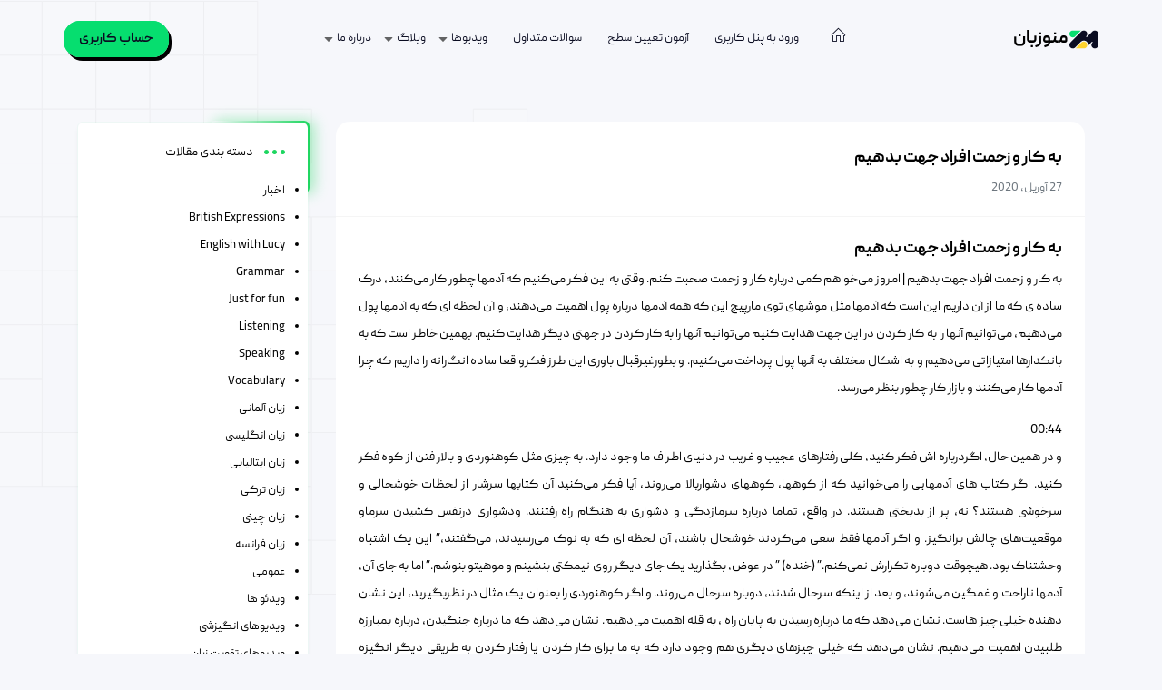

--- FILE ---
content_type: text/html; charset=UTF-8
request_url: https://manozaban.ir/blog/give-direction-to-peoples-work-and-effort/
body_size: 21902
content:
<!doctype html><html dir="rtl" lang="fa-IR"><head><script data-no-optimize="1">var litespeed_docref=sessionStorage.getItem("litespeed_docref");litespeed_docref&&(Object.defineProperty(document,"referrer",{get:function(){return litespeed_docref}}),sessionStorage.removeItem("litespeed_docref"));</script> <meta charset="utf-8"><link data-optimized="2" rel="stylesheet" href="https://manozaban.ir/wp-content/litespeed/css/7a9ba3b9112701ba127720474dc4615f.css?ver=068de" /><meta http-equiv="X-UA-Compatible" content="IE=Edge"><meta name="google" content="notranslate" /><meta name="theme-color" content="#264eee"><meta name="msapplication-navbutton-color" content="#264eee"><meta name="apple-mobile-web-app-capable" content="yes"><meta name="apple-mobile-web-app-status-bar-style" content="#264eee"><meta name="viewport" content="width=device-width, initial-scale=1, shrink-to-fit=no"><meta name='robots' content='index, follow, max-image-preview:large, max-snippet:-1, max-video-preview:-1' /><title>به کار و زحمت افراد جهت بدهیم | آموزش زبان انگلیسی | آموزش زبان</title><meta name="description" content="به کار و زحمت افراد جهت بدهیم | آموزش زبان انگلیسی | آموزش زبان آلمانی | آموزش زبان فرانسه | آموزش زبان ایتالیایی | آموزش زبان آنلاین | یادگیری زبان آنلاین" /><link rel="canonical" href="https://manozaban.ir/blog/give-direction-to-peoples-work-and-effort/" /><meta property="og:locale" content="fa_IR" /><meta property="og:type" content="article" /><meta property="og:title" content="به کار و زحمت افراد جهت بدهیم" /><meta property="og:description" content="به کار و زحمت افراد جهت بدهیم | آموزش زبان انگلیسی | آموزش زبان آلمانی | آموزش زبان فرانسه | آموزش زبان ایتالیایی | آموزش زبان آنلاین | یادگیری زبان آنلاین" /><meta property="og:url" content="https://manozaban.ir/blog/give-direction-to-peoples-work-and-effort/" /><meta property="og:site_name" content="من و زبان ، آموزش زبان برای مهاجرت" /><meta property="article:published_time" content="2020-04-27T05:06:58+00:00" /><meta property="og:image" content="https://manozaban.ir/wp-content/uploads/2020/04/p21-w-1.jpg" /><meta property="og:image:width" content="255" /><meta property="og:image:height" content="190" /><meta property="og:image:type" content="image/jpeg" /><meta name="author" content="Moderator" /><meta name="twitter:card" content="summary_large_image" /><meta name="twitter:label1" content="نوشته‌شده بدست" /><meta name="twitter:data1" content="Moderator" /> <script type="application/ld+json" class="yoast-schema-graph">{"@context":"https://schema.org","@graph":[{"@type":"Article","@id":"https://manozaban.ir/blog/give-direction-to-peoples-work-and-effort/#article","isPartOf":{"@id":"https://manozaban.ir/blog/give-direction-to-peoples-work-and-effort/"},"author":{"name":"Moderator","@id":"https://manozaban.ir/#/schema/person/bd0d4ebdbd2a8fb0322a1b49bc9a1240"},"headline":"به کار و زحمت افراد جهت بدهیم","datePublished":"2020-04-27T05:06:58+00:00","dateModified":"2020-04-27T05:06:58+00:00","mainEntityOfPage":{"@id":"https://manozaban.ir/blog/give-direction-to-peoples-work-and-effort/"},"wordCount":12,"commentCount":0,"publisher":{"@id":"https://manozaban.ir/#organization"},"image":{"@id":"https://manozaban.ir/blog/give-direction-to-peoples-work-and-effort/#primaryimage"},"thumbnailUrl":"https://manozaban.ir/wp-content/uploads/2020/04/p21-w-1.jpg","articleSection":["ویدئو ها","ویدیوهای انگیزشی","همه ویدئوها"],"inLanguage":"fa-IR","potentialAction":[{"@type":"CommentAction","name":"Comment","target":["https://manozaban.ir/blog/give-direction-to-peoples-work-and-effort/#respond"]}]},{"@type":"WebPage","@id":"https://manozaban.ir/blog/give-direction-to-peoples-work-and-effort/","url":"https://manozaban.ir/blog/give-direction-to-peoples-work-and-effort/","name":"به کار و زحمت افراد جهت بدهیم | آموزش زبان انگلیسی | آموزش زبان","isPartOf":{"@id":"https://manozaban.ir/#website"},"primaryImageOfPage":{"@id":"https://manozaban.ir/blog/give-direction-to-peoples-work-and-effort/#primaryimage"},"image":{"@id":"https://manozaban.ir/blog/give-direction-to-peoples-work-and-effort/#primaryimage"},"thumbnailUrl":"https://manozaban.ir/wp-content/uploads/2020/04/p21-w-1.jpg","datePublished":"2020-04-27T05:06:58+00:00","dateModified":"2020-04-27T05:06:58+00:00","description":"به کار و زحمت افراد جهت بدهیم | آموزش زبان انگلیسی | آموزش زبان آلمانی | آموزش زبان فرانسه | آموزش زبان ایتالیایی | آموزش زبان آنلاین | یادگیری زبان آنلاین","breadcrumb":{"@id":"https://manozaban.ir/blog/give-direction-to-peoples-work-and-effort/#breadcrumb"},"inLanguage":"fa-IR","potentialAction":[{"@type":"ReadAction","target":["https://manozaban.ir/blog/give-direction-to-peoples-work-and-effort/"]}]},{"@type":"ImageObject","inLanguage":"fa-IR","@id":"https://manozaban.ir/blog/give-direction-to-peoples-work-and-effort/#primaryimage","url":"https://manozaban.ir/wp-content/uploads/2020/04/p21-w-1.jpg","contentUrl":"https://manozaban.ir/wp-content/uploads/2020/04/p21-w-1.jpg","width":255,"height":190,"caption":"به کار و زحمت افراد جهت بدهیم"},{"@type":"BreadcrumbList","@id":"https://manozaban.ir/blog/give-direction-to-peoples-work-and-effort/#breadcrumb","itemListElement":[{"@type":"ListItem","position":1,"name":"صفحه اصلی","item":"https://manozaban.ir/"},{"@type":"ListItem","position":2,"name":"بلاگ","item":"https://manozaban.ir/blog/"},{"@type":"ListItem","position":3,"name":"ویدئو ها","item":"https://manozaban.ir/blog/category/videos/"},{"@type":"ListItem","position":4,"name":"به کار و زحمت افراد جهت بدهیم"}]},{"@type":"WebSite","@id":"https://manozaban.ir/#website","url":"https://manozaban.ir/","name":"من و زبان","description":"من و زبان ، آموزش آنلاین زبان برای مهاجرت","publisher":{"@id":"https://manozaban.ir/#organization"},"potentialAction":[{"@type":"SearchAction","target":{"@type":"EntryPoint","urlTemplate":"https://manozaban.ir/?s={search_term_string}"},"query-input":"required name=search_term_string"}],"inLanguage":"fa-IR"},{"@type":"Organization","@id":"https://manozaban.ir/#organization","name":"من و زبان","url":"https://manozaban.ir/","logo":{"@type":"ImageObject","inLanguage":"fa-IR","@id":"https://manozaban.ir/#/schema/logo/image/","url":"https://manozaban.ir/wp-content/uploads/template/logomenu.svg","contentUrl":"https://manozaban.ir/wp-content/uploads/template/logomenu.svg","width":1,"height":1,"caption":"من و زبان"},"image":{"@id":"https://manozaban.ir/#/schema/logo/image/"}},{"@type":"Person","@id":"https://manozaban.ir/#/schema/person/bd0d4ebdbd2a8fb0322a1b49bc9a1240","name":"Moderator","image":{"@type":"ImageObject","inLanguage":"fa-IR","@id":"https://manozaban.ir/#/schema/person/image/","url":"https://manozaban.ir/wp-content/litespeed/avatar/a7d2fd3d2eb93fd4f42558c934a305f1.jpg?ver=1769326849","contentUrl":"https://manozaban.ir/wp-content/litespeed/avatar/a7d2fd3d2eb93fd4f42558c934a305f1.jpg?ver=1769326849","caption":"Moderator"},"url":"https://manozaban.ir/blog/author/moderator/"}]}</script> <link rel="alternate" type="application/rss+xml" title="من و زبان ، آموزش زبان برای مهاجرت &raquo; به کار و زحمت افراد جهت بدهیم خوراک دیدگاه‌ها" href="https://manozaban.ir/blog/give-direction-to-peoples-work-and-effort/feed/" /><link rel='stylesheet' id='new-ui-css' href='https://manozaban.ir/wp-content/themes/tempv1/assets/css/new-ui.css' type='text/css' media='all' /><link rel="https://api.w.org/" href="https://manozaban.ir/wp-json/" /><link rel="alternate" type="application/json" href="https://manozaban.ir/wp-json/wp/v2/posts/4285" /><link rel="EditURI" type="application/rsd+xml" title="RSD" href="https://manozaban.ir/xmlrpc.php?rsd" /><link rel='shortlink' href='https://manozaban.ir/?p=4285' /><link rel="alternate" type="application/json+oembed" href="https://manozaban.ir/wp-json/oembed/1.0/embed?url=https%3A%2F%2Fmanozaban.ir%2Fblog%2Fgive-direction-to-peoples-work-and-effort%2F" /><link rel="alternate" type="text/xml+oembed" href="https://manozaban.ir/wp-json/oembed/1.0/embed?url=https%3A%2F%2Fmanozaban.ir%2Fblog%2Fgive-direction-to-peoples-work-and-effort%2F&#038;format=xml" /><link rel="icon" href="https://manozaban.ir/wp-content/uploads/2019/11/cropped-newfav-32x32.png" sizes="32x32" /><link rel="icon" href="https://manozaban.ir/wp-content/uploads/2019/11/cropped-newfav-192x192.png" sizes="192x192" /><link rel="apple-touch-icon" href="https://manozaban.ir/wp-content/uploads/2019/11/cropped-newfav-180x180.png" /><meta name="msapplication-TileImage" content="https://manozaban.ir/wp-content/uploads/2019/11/cropped-newfav-270x270.png" /><link rel="preload" href="https://manozaban.ir/wp-content/themes/tempv1/assets/font/PeydaWeb-Regular.woff2" as="font" type="font/woff2" crossorigin><link rel="preload" href="https://manozaban.ir/wp-content/themes/tempv1/assets/font/manozaban.woff"  as="font" type="font/woff" crossorigin> <script type="litespeed/javascript">(function(w,d,s,l,i){w[l]=w[l]||[];w[l].push({'gtm.start':new Date().getTime(),event:'gtm.js'});var f=d.getElementsByTagName(s)[0],j=d.createElement(s),dl=l!='dataLayer'?'&l='+l:'';j.async=!0;j.src='https://www.googletagmanager.com/gtm.js?id='+i+dl;f.parentNode.insertBefore(j,f)})(window,document,'script','dataLayer','GTM-NZRJDS4')</script> </head><body><noscript><iframe data-lazyloaded="1" src="about:blank" data-litespeed-src="https://www.googletagmanager.com/ns.html?id=GTM-NZRJDS4"
height="0" width="0" style="display:none;visibility:hidden"></iframe></noscript><header class="main-header py-3 py-md-4"><div class="container"><div class="row align-items-center justify-content-between">
<button class="block d-lg-none" id="menu_icon">
<span></span>
<span></span>
<span></span>
</button><div>
<a href="/" class="d-flex align-items-center logo">
<svg
width="33"
height="21"
viewBox="0 0 33 21"
fill="none"
xmlns="http://www.w3.org/2000/svg"
>
<path
d="M3.95673 0.738761C3.20427 0.898529 2.6219 1.21806 2.06529 1.77467C1.70452 2.13029 1.60144 2.27459 1.38499 2.72813C1.05514 3.41358 0.941759 3.93927 0.982989 4.62472C1.03453 5.45964 1.29222 6.13994 1.79729 6.77901C2.79712 8.04169 4.61641 8.51584 6.12132 7.90769C6.83255 7.61908 6.89955 7.55723 10.4247 4.0475L13.8314 0.6563L9.05899 0.661454C5.16272 0.661454 4.22988 0.676915 3.95673 0.738761Z"
fill="#06DE6F"
/>
<path
d="M16.0939 0.738605C15.8981 0.779835 15.4909 0.934448 15.192 1.0736L14.6509 1.33644L8.29623 7.68076C4.80195 11.175 1.85398 14.1436 1.7406 14.2879C1.48806 14.6178 1.2046 15.1795 1.09637 15.5764C1.05514 15.7465 1.0036 16.1072 0.982989 16.3752C0.941759 17.0607 1.05514 17.5864 1.38499 18.2667C1.89006 19.318 2.82289 20.0293 4.00827 20.2715C4.51334 20.3694 5.23487 20.3488 5.73479 20.2148C6.10586 20.1117 6.67793 19.8334 6.96655 19.6118C7.08508 19.5242 8.68791 17.9471 10.5278 16.1124C14.0582 12.5975 14.1819 12.4893 14.9859 12.144C16.1867 11.6337 17.5988 11.6337 18.7997 12.144C19.9747 12.6439 20.9952 13.721 21.4281 14.9218C21.6239 15.463 21.7528 16.2773 21.7219 16.7566L21.6961 17.1071L23.7525 15.0558L25.8088 12.9995H26.0407C26.3603 12.9995 26.5561 13.1902 26.5561 13.5046C26.5561 13.6901 26.5097 13.7777 26.2675 14.0869C25.3656 15.2465 25.0564 16.6535 25.4481 17.7977C25.7367 18.6274 26.4788 19.4778 27.2777 19.8901C27.9477 20.2354 28.2775 20.3127 29.0815 20.3127C29.6948 20.3127 29.7927 20.2973 30.2153 20.1529C31.277 19.787 31.9625 19.184 32.4315 18.2048C32.8386 17.3647 32.818 17.7461 32.818 10.4999C32.818 3.30004 32.8335 3.62988 32.4572 2.83105C32.1944 2.28474 31.8697 1.86213 31.4316 1.50652C31.0502 1.20245 30.3854 0.867449 29.9319 0.754066C29.5247 0.65099 28.494 0.666452 28.0816 0.779835C27.6951 0.882912 27.1076 1.16637 26.8138 1.39314C26.7004 1.48075 25.1594 2.99597 23.3865 4.76372L20.1654 7.97453H19.9438C19.6346 7.97453 19.4181 7.76323 19.4181 7.4643C19.4181 7.29938 19.4593 7.21177 19.6243 7.02108C20.2736 6.26863 20.5777 5.5574 20.6396 4.62457C20.7117 3.43919 20.1706 2.20228 19.2584 1.49106C18.341 0.774681 17.2071 0.506683 16.0939 0.738605Z"
fill="#0A0C21"
/>
<path
d="M16.1661 12.8914C15.7538 12.979 15.2951 13.1594 14.8931 13.3913C14.6766 13.5201 13.6871 14.4736 11.1978 16.9526L7.7963 20.3438L12.6924 20.3283C18.1503 20.3128 17.7895 20.3334 18.5677 19.9469C19.3356 19.5655 19.8768 19.0089 20.2685 18.2049C20.5622 17.5968 20.6292 17.2927 20.6292 16.5815C20.6292 15.9115 20.5622 15.5868 20.3149 15.0456C19.8407 14.0046 18.9285 13.2315 17.8462 12.9429C17.4133 12.8295 16.5835 12.8037 16.1661 12.8914Z"
fill="#FED32E"
/>
</svg><span class="text-black font-weight-bold">منوزبان</span>
</a></div><div class="menu menuMargin"><div
class="close w-100 text-left mb-4 d-flex justify-content-end d-lg-none"
>
<button id="close_icon" class="close-icon position-relative p-2">
<span></span>
<span></span>
</button></div><div class="menu-primary-container"><ul id="menu-primary" class=""><li id="menu-item-10" class="menu-item menu-item-type-custom menu-item-object-custom menu-item-home menu-item-10"><a href="https://manozaban.ir/"><i class="icon-home font-size-15 line-height-15 d-md-inline-block ml-2"></i></a></li><li id="menu-item-200" class="menu-item menu-item-type-custom menu-item-object-custom menu-item-200"><a href="http://panel.manozaban.ir">ورود به پنل کاربری</a></li><li id="menu-item-10752" class="menu-item menu-item-type-custom menu-item-object-custom menu-item-10752"><a href="https://panel.manozaban.ir/dashboard/userlevel">آزمون تعیین سطح</a></li><li id="menu-item-107" class="menu-item menu-item-type-post_type menu-item-object-page menu-item-107"><a href="https://manozaban.ir/faq/">سوالات متداول</a></li><li id="menu-item-1920" class="menu-item menu-item-type-custom menu-item-object-custom menu-item-has-children menu-item-1920"><a href="#">ویدیوها</a><ul class="sub-menu"><li id="menu-item-1946" class="menu-item menu-item-type-taxonomy menu-item-object-category current-post-ancestor current-menu-parent current-post-parent menu-item-1946"><a href="https://manozaban.ir/blog/category/all-videos/">همه ویدئوها</a></li><li id="menu-item-1917" class="menu-item menu-item-type-taxonomy menu-item-object-category current-post-ancestor current-menu-parent current-post-parent menu-item-1917"><a href="https://manozaban.ir/blog/category/videos/motivational/">ویدیوهای انگیزشی</a></li><li id="menu-item-1960" class="menu-item menu-item-type-taxonomy menu-item-object-category menu-item-1960"><a href="https://manozaban.ir/blog/category/videos/language-enhancement/vocabulary/">Vocabulary</a></li><li id="menu-item-1959" class="menu-item menu-item-type-taxonomy menu-item-object-category menu-item-1959"><a href="https://manozaban.ir/blog/category/videos/language-enhancement/speaking/">Speaking</a></li><li id="menu-item-1958" class="menu-item menu-item-type-taxonomy menu-item-object-category menu-item-1958"><a href="https://manozaban.ir/blog/category/videos/language-enhancement/listening/">Listening</a></li><li id="menu-item-1957" class="menu-item menu-item-type-taxonomy menu-item-object-category menu-item-1957"><a href="https://manozaban.ir/blog/category/videos/language-enhancement/just-for-fun/">Just for fun</a></li><li id="menu-item-1956" class="menu-item menu-item-type-taxonomy menu-item-object-category menu-item-1956"><a href="https://manozaban.ir/blog/category/videos/language-enhancement/grammar/">Grammar</a></li><li id="menu-item-1955" class="menu-item menu-item-type-taxonomy menu-item-object-category menu-item-1955"><a href="https://manozaban.ir/blog/category/videos/language-enhancement/english-language-enhancement/">English with Lucy</a></li><li id="menu-item-1954" class="menu-item menu-item-type-taxonomy menu-item-object-category menu-item-1954"><a href="https://manozaban.ir/blog/category/videos/language-enhancement/british-expressions/">British Expressions</a></li><li id="menu-item-1919" class="menu-item menu-item-type-taxonomy menu-item-object-category menu-item-1919"><a href="https://manozaban.ir/blog/category/videos/manozaban-videos/">ویدیوهای من و زبان</a></li></ul></li><li id="menu-item-1908" class="menu-item menu-item-type-custom menu-item-object-custom menu-item-has-children menu-item-1908"><a href="#">وبلاگ</a><ul class="sub-menu"><li id="menu-item-1901" class="menu-item menu-item-type-taxonomy menu-item-object-category menu-item-1901"><a href="https://manozaban.ir/blog/category/general/">عمومی</a></li><li id="menu-item-1902" class="menu-item menu-item-type-taxonomy menu-item-object-category menu-item-1902"><a href="https://manozaban.ir/blog/category/france/">زبان فرانسه</a></li><li id="menu-item-1903" class="menu-item menu-item-type-taxonomy menu-item-object-category menu-item-1903"><a href="https://manozaban.ir/blog/category/english/">زبان انگلیسی</a></li><li id="menu-item-1904" class="menu-item menu-item-type-taxonomy menu-item-object-category menu-item-1904"><a href="https://manozaban.ir/blog/category/german/">زبان آلمانی</a></li><li id="menu-item-1905" class="menu-item menu-item-type-taxonomy menu-item-object-category menu-item-1905"><a href="https://manozaban.ir/blog/category/italian/">زبان ایتالیایی</a></li><li id="menu-item-1906" class="menu-item menu-item-type-taxonomy menu-item-object-category menu-item-1906"><a href="https://manozaban.ir/blog/category/turkish/">زبان ترکی</a></li><li id="menu-item-1907" class="menu-item menu-item-type-taxonomy menu-item-object-category menu-item-1907"><a href="https://manozaban.ir/blog/category/chinese/">زبان چینی</a></li></ul></li><li id="menu-item-1943" class="menu-item menu-item-type-custom menu-item-object-custom menu-item-has-children menu-item-1943"><a href="#">درباره ما</a><ul class="sub-menu"><li id="menu-item-148" class="menu-item menu-item-type-post_type menu-item-object-page menu-item-148"><a href="https://manozaban.ir/contact/">تماس با ما</a></li><li id="menu-item-57" class="menu-item menu-item-type-post_type menu-item-object-page menu-item-57"><a href="https://manozaban.ir/about-us/">درباره ما</a></li><li id="menu-item-10070" class="menu-item menu-item-type-post_type menu-item-object-page menu-item-10070"><a href="https://manozaban.ir/consumer-complaints/">نحوه ثبت شکایات مصرف‌کنندگان</a></li></ul></li></ul></div></div><div>
<a target="_blank" href="http://panel.manozaban.ir/" class="btn-mz success-btn">حساب کاربری</a></div></div></div></header><main id="siteMain" role="main" class="container pt-5 pb-5"><div class="row"><section id="post" class="col-lg-9 mb-5"><header class="entry-header"><h1>به کار و زحمت افراد جهت بدهیم</h1>
<time class="d-block text-muted">27 آوریل, 2020</time></header><article class="entry-content post-content mb-4"><div id="64027861942"><script type="text/JavaScript" src="https://www.aparat.com/embed/9ymUp?data[rnddiv]=64027861942&#038;data[responsive]=yes"></script></div><h2>به کار و زحمت افراد جهت بدهیم</h2><p>به کار و زحمت افراد جهت بدهیم | امروز می‌خواهم کمی درباره کار و زحمت صحبت کنم. وقتی به این فکر می‌کنیم که آدمها چطور کار می‌کنند، درک ساده ی که ما از آن داریم این است که آدمها مثل موشهای توی مارپیچ این که همه آدمها درباره پول اهمیت می‌دهند، و آن لحظه ای که به آدمها پول می‌دهیم، می‌توانیم آنها را به کار کردن در این جهت هدایت کنیم می‌توانیم آنها را به کار کردن در جهتی دیگر هدایت کنیم. بهمین خاطر است که به بانکدارها امتیازاتی می‌دهیم و به اشکال مختلف به آنها پول پرداخت می‌کنیم. و بطورغیرقبال باوری این طرز فکرواقعا ساده انگارانه را داریم که چرا آدمها کار می‌کنند و بازار کار چطور بنظر می‌رسد.</p><p>00:44<br />
و در همین حال، اگردرباره اش فکر کنید، کلی رفتارهای عجیب و غریب در دنیای اطراف ما وجود دارد. به چیزی مثل کوهنوردی و بالار فتن از کوه فکر کنید. اگر کتاب های آدمهایی را می‌خوانید که از کوهها، کوههای دشواربالا می‌روند، آیا فکر می‌کنید آن کتابها سرشار از لحظات خوشحالی و سرخوشی هستند؟ نه، پر از بدبختی هستند. در واقع، تماما درباره سرمازدگی و دشواری به هنگام راه رفتنند. ودشواری درنفس کشیدن سرماو موقعیت‌های چالش برانگیز. و اگر آدمها فقط سعی می‌کردند خوشحال باشند، آن لحظه ای که به نوک می‌رسیدند، می‌گفتند،&#8221; این یک اشتباه وحشتناک بود. هیچوقت دوباره تکرارش نمی‌کنم.&#8221; (خنده) &#8221; در عوض، بگذارید یک جای دیگر روی نیمکتی بنشینم و موهیتو بنوشم.&#8221; اما به جای آن، آدمها ناراحت و غمگین می‌شوند، و بعد از اینکه سرحال شدند، دوباره سرحال می‌روند. و اگر کوهنوردی را بعنوان یک مثال در نظربگیرید، این نشان دهنده خیلی چیز هاست. نشان می‌دهد که ما درباره رسیدن به پایان راه ، به قله اهمیت می‌دهیم. نشان می‌دهد که ما درباره جنگیدن، درباره بمبارزه طلبیدن اهمیت می‌دهیم. نشان می‌دهد که خیلی چیزهای دیگری هم وجود دارد که به ما برای کار کردن یا رفتار کردن به طریقی دیگر انگیزه می‌دهد.</p><p>01:53<br />
و در مورد شخص من، زمانی شروع به فکر کردن در این باره کردم که دانشجویی به دیدنم آمد. این دانشجو یکی از دانشجوهای قدیمی ام بود. و یک روز دوباره به محوطه دانشکده برگشته بود. و این داستان را برایم تعریف کرد: گفت که به مدت بیش از دو هفته،داشت روی یک نمایش با پاورپوینت کار می‌کرد. او در یک بانک بزرگ کار می‌کرد. درباره مقدمه سازی برای یک ادغام و مالکیت بود. و خیلی سخت روی این نمایش کار می‌کرد&#8211; جدول ها، نمودارها، اطلاعات. هر روز تا دیرقت بیدار ماند. و یک روز قبل از آن که موعدش برسد، نمایش پاورپوینت را برای رئیسش فرستاد، و رئیسش جوابی برایش نوشت و گفت، نمایش خوبیه، اما ادغام منتفی شده است. و آن آدم عمیقا افسرده بود. اما از لحظه ای که داشت کار می‌کرد، واقعا خیلی خوشحال بود. هر شب از کارش لذت می‌برد، تا دیروقت بیدارمی‌ماند، این نمایش پاورپوینت را تکمیل می‌کرد. اما دانستن این که هیچکس هیچوقت آن چه را که ساخته بود تماشا نمی‌کند، کاملا افسرده اش کرده بود.</p><p>02:58<br />
در نتیجه شروع به فکر کردن در این باره کردم که ما چی تجربه می‌کنیم با این ایده ی مربوط به ثمره کار کردنمان. و برای شروع، آزمایش کوچکی را بوجود آوردیم که در آن به آدمها لگوهایی می‌دادیم و از آنها می‌خواستیم لگوسازی کنند. و به بعضی‌ها ، لگو می‌دادیم و می‌گفتیم، هی، می خواین این بیونیکل ( نوعی اسباب بازی) را درازای سه دلار بسازید؟ و سه دلار برای آن به شما پرداخت می‌کنیم. و مردم می‌گفتند بله، و با این لگوها می‌ساختند. و وقتی کارشون تمام می‌شد، آن را می‌گرفتیم، و زیر میز می‌گذاشتیم، و می‌گفتیم،&#8221; می‌خواین یکی دیگه بسازید، این دفعه دو دلار و هفتاد سنت می‌پردازیم؟ اگرمی‌گفتند بله، یکی دیگه به آنها می‌دادیم. و وقتی کارشان تمام می‌شد، از آنها می‌پرسیدیم، &#8221; می خواین یکی دیگه بسازید؟&#8221; در ازای ۲/۴۰ دلار، ۲/۱۰ دلار و الی آخر. تا اینکه بالاخره در مرحله ای آدمها می‌گفتند، &#8220;نه دیگه. برایم صرف نمی‌کند.&#8221; این چیزی بود که ما آن را شرایط معنی‌دار نامگذاری کردیم. آدمها یکی پس از دیگری بیونیکل می‌ساختند. بعد از اینکه هرکدام از آنها را تمام می‌کردند، آنها را زیرمیزمی‌گذاشتیم. و در انتهای آزمایش به آنها گفتیم که، همه این بیونیکل را بر‌می‌داریم و آنها را دوباره بهم می ریزیم، سرجایشان در جعبه ها قرارمی‌دهیم، و از آن برای شرکت کننده بعدی استفاده می‌کنیم.</p><p>04:11<br />
شرط دیگری وجود داشت. الهام بخش این شرط دیوید، یکی ازدانشجویانم بود. و این شرط دیگر را شرایط سیسیفیک نامگذاری کردیم. و اگر داستان سیسیفیوس را به یاد داشته باشید، سیسیفیوس از سوی خدایان محکوم شده بود تا یک تکه سنگ بزرگ را بارها به بالای یک تپه ببرد. و وقتی که تقریبا به انتها می‌رسید، سنگ غلت می خورد، و باید دوباره از نوع شروع می‌کرد. و شما باید به این بعنوان لازمه انجام کار بیهوده فکر کنید. می توانید تصور کنید که اگر سنگ را درتپه‌های مختلف هل می‌داد، دست کم کمی احساس پیشرفت به او دست می‌داد. همچنین، اگر به فیلم های با موضوع زندان نگاه کنید، بعضی وقتها روشی که نگهبان ها زندانیان را شکنجه می‌دهند این است که آنها را مجبور به حفر‌گودالی می‌کنند و وقتی زندانی کارش تمام شد، از او می‌خواهند تا دوباره گودال را پُرکند و دوباره حفرکند. نکته ای در رابطه با این نسخه دایره وارکه چیزی دوباره و دوباره و دوباره انجام شود وجود دارد که بنظر می‌رسد که بطور خاص از بین برنده انگیزها است. بنابراین در شرط دوم این آزمایش، این دقیقا کاری بود که ما انجام می‌دادیم. از آدمها می‌پرسیدیم، &#8221; می‌خواهید یک بیونیکل در ازای سه دلار بسازید؟&#8221; و اگر می‌گفتند بله، آن را می‌ساختند. سپس از آنهامی‌‌پرسیدیم، &#8220;می‌خواهید یکی دیگر برای ۲/۷۰ دلار بسازید؟&#8221; و اگر می‌گفتند بله، به آنها یکی دیگه می‌دادیم، و همانطور که آنها در حال ساختن بودند، آن یکی را که تازه تمام کرده بودند را از هم باز می‌کردیم. و هنگامی که آن را تمام می‌کردند، می‌گفتیم:&#8221; می‌خواهید این دفعه یکی دیگردر ازای ۳۰ سنت کمتر بسازید؟&#8221; و اگر می‌گفتند بله، به آنها همانی را می‌دادیم که ساخته بودند و ما خرابش کرده بودیم. بنابراین این یک دایره بدون پایان از ساختن برای آنها بود و برای ما خراب کردن در مقابل چشمانشان.</p><p>05:44<br />
حالا زمانیکه این دو شرط را با هم مقایسه می‌کنید، چه اتفاقی می‌افتد؟ اولین چیزی که اتفاق افتاد این بود که در شرایط معنی‌دار <a href="https://manozaban.ir/" target="_blank" rel="noopener noreferrer">بیونیکل های</a> بیشتری نسبت به شرایط سیسیفیک ساختند- ۱۱ عدد در برابر ۷ &#8212; این بود که در شرایط معنی‌دار بیونیکل های بیشتری نسبت به شرایط سیسیفیک ساختند- ۱۱ عدد در برابر ۷ &#8212; و بدین ترتیب، باید خاطرنشان کنیم که این معنای بزرگی نبود. افراد سرطان را درمان نمی کردند و یا پل نمی‌ساختند. افراد در ازای چند سنت بیونیکل می‌ساختند. و نه فقط همین، همه می‌دانستند که بیونیکل ها نسبتا زود خراب می‌شدند. بنابراین این یک موقعیت واقعی برای معنایی بزرگ نبود. اما حتی یک معنی کوچک هم تفاوت را بوجود می‌اورد.</p><p>06:18<br />
حالا نسخه دیگری از این آزمایش را داریم. در نسخه دیگر از آزمایش، افراد را در این موقعیت قرار نمی دهیم، ما فقط برایشان شرایط را تشریح کردیم، به همین اندازه ای که الان دارم برای شما توضیح می‌دهم. و از آنها خواستیم پیش بینی کنند نتیجه چه خواهد بود. چه اتفاقی افتاد؟ افراد جهت صحیح را پیشگویی کردند اما اندازه درست را نه . آدمهایی که تنها برای آنها شرحی از آزمایش داده شده بود گفتند که در شرایط معنی دار افراد شاید یک بیونیکل دیگر هم بسازند. بنابراین آدمها درک می‌کنند که معنا مهم است. فقط آن اندازه ای که اهمیت دارد را نمی فهمند، آن حدی را که اهمیت دارد.</p><p>06:52<br />
یک سری داده های دیگر هم بود که بررسی کردیم. اگربهش فکر کنید، می‌بینید که بعضی مردم لگو ها را دوست دارند و بعضی هم خیر. و نتیجه می‌گیرید آن آدمهایی که لگو دوست دارند لگوهای بیشتری خواهند ساخت، حتی در ازای پول کمتر، چون با وجود همه اینها،ازاین کار لذت درونی بیشتری می‌برند. و آدمهایی که لگوها را کمتر دوست دارند لگوهای کمتری خواهند ساخت زیرا لذتی که از آن می‌برند کمتر است. و این دقیقا همان چیزیست که ما در شرایط معنادار یافتیم. یک رابط بسیار خوب بین عشق به لگو و اندازه لگوهایی که آدمها ساختند وجود داشت. در شرایط سیسیفیک چه اتفاقی می‌افتاد؟ در آن شرایط رابطه صفر بود. هیچ ارتباطی بین عشق به لگو و تعدادی که افراد می‌ساختند وجود نداشت، که نشان دهنده این است که با این دستکاری و شکستن شی در برابر دیدگان افراد، ما بطور اساسی هر گونه لذتی را که ممکن است از انجام این فعالیت ببرند را نابود می‌کنیم. ما بطور اساسی آن را حذف می‌کنیم.</p><p>07:45<br />
خیلی زود پس از اتمام این آزمایش رفتم تا با یک شرکت نرم افزار سازی بزرگی در سیاتل صحبت کنم. نمی توانم به شما بگویم که آنها که بودند، اما آنها شرکت بزرگی در سیاتل هستند. و گروهی در این شرکت نرم افزاری‌ بود که در یک ساختمان متفاوت مستقر بودند. و از آنها خواسته شده بود که محصول بزرگ و بعدی این شرکت را تهیه کنند. و یک هفته بعد از اینکه پبدایم شد، مدیرعامل این شرکت نرم افزاری نزد آن گروه متشکل از ۲۰۰ مهندس رفت ، و پروژه را لغو کرد. و من در آنجا در مقابل ۲۰۰ انسان خیلی افسرده که تا بحال حرف زده بودم، ایستادم. و برایشان بعضی از این آزمایشهای لگو را تعریف کردم، و آنها گفتند که حسشان مثل این بود که در آن آزمایش قرار گرفته ااند. و از آنها پرسیدم، گفتم که، &#8221; چند نفر از شما الان بعد از این ماجرا دیرتر از سابق سرکارتان حاضر می‌شوید؟&#8221; و همگی دستشان را بالا بردند. گفتم: &#8221; چند نفر از شما الان زودتر از سابق به خانه می‌روید؟&#8221; و همه دستشان را بالا بردند. از آنها پرسیدم:&#8221; چند نفر از شما چیزهای غیر واقعی را به لیست هزینه هایتان اضافه خواهید کرد؟&#8221; و هیچ کس واقعا دست بالا نکرد، اما من را برای شام بیرون بردند و بهم نشان دادند که چطورمی‌توانند گزارشهای هزینه ها را تغییر دهند. و سپس از آنها پرسیدم، گفتم که، &#8221; مدیرعامل چه کاری می‌توانست انجم دهد تا شما انقدر احساس افسردگی نکنید؟&#8221; و آنها با کلی از ایده های گوناگون به سراغم آمدند. گفتند مدیرعامل می‌توانست از آنها بخواهد تا در برابر کل شرکت درباره این مسیری که طی دو سال گذشته طی کرده بودند و تصمیمی که به انجام آن گرفته بودند، توضیح دهند. او می‌توانست از آنها بخواهد تا درباره کدام جنبه از فناوری فکر کنند می‌توانست انها را با سایر قسمت های سازمان هماهنگ کند. می‌توانست از آنها بخواهد که تعدادی نمونه اصلی بسازند، تعدادی نمونه اصلی نسل آینده و مشاهده گرنحوه کارکرد آنها باشد. اما مساله این است که هر کدام اینها مستلزم مقداری انگیزه و تلاش خواهد بود. و فکر می‌کنم که مدیرعامل بطور اساسی اهمیت معنا را درک نمی‌کرد. اگر مدیرعامل، فقط مثل بقیه شرکت کننده ها، فکر می‌کرد که وجود معنا مهم نیست، در نتیجه اهمیت نمی داد. و به آنها می‌گفت: &#8220;در حال حاضر من شما را در این مسیر هدایت می‌کنم، و حالا که شما را در این مسیر هدایت می‌کنم، اوضاع مرتب خواهد شد.&#8221; اما اگر می‌دانستید معنا تا چه حد اهمیت دارد، بعدا پی می‌برید که چیزی که واقعا اهمیت داشت مقدار زمان، انرژی و تلاش صرف شده ، در وادار کردن افراد برای اهمیت بیشتر قائل شدن درباره آنچه که انجام می‌دهند است.</p><p>09:54<br />
آزمایش بعدی کمی متفاوت بود. یک ورق کاغذ با حروف تصادفی‌ برداشتیم، و از مردم می‌خواستیم که آن جفت‌هایی از حروف را پیدا کنند که بطورهمسان کنار هم قرار داشتند. این تکلیف شان بود. و افرادی برگه نخست را تمام کردند. و بعد ما از آنها خواستیم در صورتی تمایل برگه بعدی را در ازای مبلغ اندکی انجام دهند، و برگه بعدی رابرای مبلغی خیلی کمتر و همینطور ادامه پیدا می‌کرد. و سه حالت داشتیم. در حالت اول، افردا نامشان را روی برگه می‌نوشتند، همه حروف‌های جفت شده را پیدا می‌کردند و به گیرنده آزمایش می‌دادند. سپس گیرنده آزمایش نگاهی به آن می‌انداخت، از بالا تا پایین آن را بررسی می‌کرد، &#8220;آهان آهانی &#8221; می‌گفت و آن را روی انباشته ای کاغدها در نزدیک آنها قرار می‌داد. در حالت دوم، افراد نام خود را روی آن نمی‌نوشتند. گیرنده آزمایش آن را نگاه می‌کرد، ورقه کاغذ را بر می‌داشت، نگاهش نمی‌کرد، آن را بررسی نمی‌کرد، و تنها آن را روی انباشته ای از برگه ها می‌گذاشت. پس اینکه فقط یک چیزی را می‌گیرید، به کناری می‌گذاریدش. و در حالت سوم، گیرنده آزمایش ورقه کاغذ را می‌گرفت و مستقیما داخل کاغذ خردکن می‌انداخت. در این سه حالت چه اتفاقی می‌افتاد؟</p><p>10:57<br />
در این طرح به شما نشان می‌دهم که در چه نرخی افراد از ادامه انجام کار دست می‌کشیدند. در نتیجه ارقام کم به آن معناست که افرادی که سخت تر کار می‌کنند. آنها برای مدت بیشتری کار می‌کردند. در شرایط تصدیق شده، افراد تا نرخ ۱۵ سنت کار کردند. وقتی به برگه ای ۱۵ سنت رسید، اساسا دست از کارکردن کشیدند. در حالت کاغذ خرد کن،مبلغ دو برابر بود&#8211; ۳۰ سنت برای هر برگه. و این همان نتیجه ای است که قبلا به آن رسیده بودیم. شما زحمات بازده کاری افراد را از بین می برید، و باعث می شوید تا از کاری که انجام می دهند لذت نبرند. اما باید خاطرنشان کنم که با این روش، یعنی در شرط کاغذ خردکن، افراد می‌توانستند تقلب هم کرده باشند. می‌توانستند کار خوبی هم انجام نداده باشند، زیرا تشخیص دادند که آدمها فقط آن را خرد می‌کنند. بنابراین شاید در برگه نخست کارتان را درست انجام دهید، اما بعدا وقتی ببینید که واقعا کسی آن را بررسی نمی‌کند، تعداد بیشتروبیشتری را انجام خواهید داد. بنابراین درواقع، در حالت کاغذ خردکن، آدمهاکار بیشتری را تحویل می‌دادند و پول بیشتری می‌گرفتند و تلاش کمتری برای آن می‌کردند. اما درحالت نادیده گرفتن چه اتفاقی می‌افتد؟ آیا حالت نادیده گرفتن بیشتر به حالت تصدیق شده نزدیک بود یا خرد کن؟ یا جایی ما بین آن دو؟ معلوم شد که بیشتر مثل حالت خرد کن است.</p><p>12:01<br />
پس حالاهم خبر خوب داریم و هم بد. خبر بد این است که عملکرد نادیده گرفتن افراد تقریبا به بدی از بین بردن زحمات آنها در برابر چشمانشان است. نادیده گرفتن شما را تماما از مسیرتان دور می‌کند. خبر خوب این است که تنها با نگاه کردن به چیزی که کسی انجام داده است، بررسی کردن آن و &#8221; آهان آهان &#8221; گفتن، به نظر می‌رسد که برای بهتر کردن انگیزه در افراد تا میزان زیادی کاملا موثر باشد. پس خبر خوب این است که به نظر می‌رسد که بالا بردن انگیزه‌ها خیلی دشوار نیست. خبر بد این است که به نظر می‌رسد که حذف کردن انگیزه‌ها بطور باورنکردنی آسان است . و اگربادقت درباره آن فکر نکنیم، ممکن است درباره ش افراط کنیم. بنابراین بعبارتی دیگرهمه اینها درباره انگیزه منفی یا حذف کردن انگیزه منفی است.</p><p>12:47<br />
در قسمت بعدی می‌خواهم چیزی را به شما نشان بدهم که درباره انگیزه مثبت است. فروشگاهی در آمریکا هست که ایکیا نامیده می‌شود. و ایکیا فروشگاهی است با مبلمان مناسب که سرهم کردنشان زمان می‌برد. (خنده) و من شما را نمی‌دانم، اما هر بار که من یکی از آنها را سرهم می‌کنم، وقت بیشتری را از من می‌گیرد، تلاشم بی حاصل و خیلی گیج کننده ترمی‌شود. همه چیز را اشتباه می‌چینم. نمی توانم بگویم که از قطعات آن اثاثیه لذت می‌برم. نمی‌توانم بگویم که از آن فرایند کار لذت می‌برم. اما وقتی تمامش می‌کنم، بنظرم می‌رسد که این یکی مبلمان ایکیا را بیشتر از بقیه دوست دارم.</p><p>13:27<br />
و داستان قدیمی درباره مخلوط کردن کیک ها وجود دارد. وقتی در دهه چهل شروع به تولید مخلوط کیک‌ها کردند، این پودر را برمی داشتند و تو یک جعبه می‌گذاشتند، و از خانم‌های خانه دار می‌خواستند که ابتدا آن را با مقداری آب هم بزنند، مخلوط کنند، توی فر بگذارند و &#8212; بفرمایید! &#8212; شما کیک دارید. اما مشخص شد که اینها خیلی هم مورد علاقه مردم نشدند. مردم آنها را نمی خواستند. و خیلی دنبال دلایل آن گشتند. شاید مزه اش خوب نبود. نه، طعمش عالی بود. چیزی که فهمیدند این بود که انجام آن مستلزم زحمت زیادی نمی‌شود. انقدرآسان بود که هرکسی می‌توانست از مهمانهایش با کیک پذیرایی کند. و بگویید: &#8221; این هم کیک من.&#8221; نه،نه،نه، آن کیک یک نفر دیگرست. مثل این بود که از مغازه‌ای آن را خریده باشید. وااقعا این حس را نمی کردید که مال شماست. پس آنها چه کار کردند؟ آنها تخم مرغها و شیر را از پودر جدا کردند. (خنده) حالا باید تخم مرغها را بشکنید و آنها را اضافه کنید. باید شیر را اندازه گرفته و به آن اضافه کنید، آنها را مخلوط کنید. حالا آن کیک شما بود. حالا همه چیز روبه راه بود.</p><p>14:29<br />
(تشویق)</p><p>14:39<br />
من کمی درباره کار موثر مثل شرکت ایکیا فکر می‌کنم، از طریق وادار کردن افراد به سخت تر کار کردن، آنها در واقع آنها را وادارمی‌کنند تا کاری را که انجام می‌دهند تا حد زیادی دوست داشته باشند.</p><p>14:47<br />
پس چگونه به این سوال نگاه آزمایشی داشته باشیم؟ از آدمها خواستیم تعدادی اوریگامی (هنر تا کردن کاغد) را بسازند. به آنها دستوراتی مبنی بر نحوه ساخت اوریگامی را دادیم، و به آنها یک ورق کاغذ دادیم. و اینها همه ناشی بودند و چیزی که ساختند واقعا خیلی زشت بود&#8211; چیزی مثل قورباغه یا درنا نبود. اما سپس به آنها گفتیم، گفتیم که، &#8221; نگاه کنید، این اوریگامی به ما تعلق دارد. شما برای ما کار کردید، اما بگذارید این را به شمابگویم که آن را به شما می فروشیم . چقدر برایش پول می پردازید؟&#8221; و ما اندازه گرفتیم که چقدر برای آن می خواستند پول پرداخت کنند. و ما دو دسته آدم داشتیم. کسانی که آن را ساخته بودند، و کسانی را هم داشتیم که آن را نساخته بودند و به آن تنها بعنوان نظاره گر بیرونی نگاه کرده بودند. و چیزی که فهمیدیم این بود که سازندگان فکر می‌کردند که اینها قطعه های زیبایی از اورگامی بودند، و می‌خواستند برایشان پنج برابر بیشتر از کسانی که فقط آنها را از بیرون ارزیابی کرده بودند، پرداخت کنند. الان می‌توانید بگویید، اگر یک سازنده بودید، آیا فکر می‌کردید که، &#8221; اوه، من این اوریگامی را دوست دارم، اما می‌دانم که کس دیگری آن را دوست نخواهد داشت.؟&#8221; یا این که فکر می‌کردید، &#8221; من این اوریگامی را دوست دارم، و هر کس دیگری هم بجز من آن را دوست خواهد داشت؟&#8221; کدام یک از این دو درست است؟ معلوم شد که سازندگان نه تنها اورگامی را بیشتر دوست داشتند، بلکه فکر می‌کردند که همه دنیا را از دیدگاه آنها می‌بینند. فکر می‌کردند که بقیه همچنین آن را بیشتر دوست خواهند داشت.</p><p>16:03<br />
در نسخه بعدی، سعی کردیم تاثیر IKEA را بوجود بیاوریم. سعی کردیم آن را سخت تر کنیم. در نتیجه به بعضی ها،همان تکلیف را دادیم. برای بعضی هم کار را با مخفی ساختن دستورالعمل ها سخت تر ساختیم. در بالای ورقه، نمودارهای کوچکی از اینکه چطوری اوریگامی را تا کنید، را گذااشتیم. برای بعضی ها هم آن را حدف کردیم. پس حالا که دشوار تر شده بود. چه اتفاقی افتاد؟ خب از لحاظ عقلانی، اوریگامی اکنون نه فقط زشت تر بود، بلکه سختتر هم بود. زمانی که به اوریگامی آسان نگاه کردیم، همان اتفاق مشابه را مشاهده کردیم: سازندگان آن را بیشتر دوست داشتند، ناظرها آن را کمتر دوست داشتند. وقتی به دستورالعمل های دشوار نگاه می‌کردید، تاثیر بزرگتر بود. چرا؟ زیرا حالا سازندگان آن را حتی بیشتر هم دوست داشتند. این همه تلاش مضاعف را صرف آن کرده بودند. و ناظرها؟ حتی خیلی کمتر از قبل آن را دوست داشتند. زیرا در واقعیت خیلی زشتتر از نسخه اولیه بود. البته، این مورد به ما نکته ای را درباره نحوه ارزیابی چیزها می‌گوید.</p><p>17:04<br />
حالا به بچه ها فکر کنید. این چیزی را که می‌خواهم تصور کنید،&#8221; فرزندانتان را چند می‌فروشید؟&#8221; خاطرات و معاشرتها و غیره. خیلی از آدمها خواهند گفت در ازای پول خیلی، خیلی زیادی &#8212; در روزهای خوب. (خنده) اما تصور کنید که اندکی این موضوع فرق داشت. تجسم کنید اگر بچه هایتان را نداشتید، و یک روز به پارکی می‌رفتید و چند تا بچه می‌دیدید، و آنها درست شبیه بچه های شما بودند. و چند ساعتی با آنها بازی می‌کردید. و وقتی می‌خواستید آنجا را ترک کنید، والدین آنها می‌گفتند، &#8221; هی، راستی، قبل از این که برید، اگر علاقمند باشید، این بچه ها فروشی هستند.&#8221; (خنده) الان چقدر پول بابت شان می‌پرداختید؟ خیلی از مردم می گویند که نه آنقدر زیاد. و این بخاطر آن است که فرزندانمان برای ما خیلی با ارزش هستند، نه فقط به این خاطر که آنها کی هستند، بلکه به خاطر ما، زیرا آنها با ما ارتباط دارند. و بخاطر زمان و رابطه. و راستی، اگر فکر می‌کنید دستورالعمل های ایکیا خوب نیستند، به دستورالعمل هایی فکرکنید که همراه با بچه ها می‌آیند. آنها واقعن سخت هستند. (خنده) راستی، اینها بچه هایم هستند، که البته، فوق العاده‌اند و غیره. به نکته ی دیگر برای بازگو کردن رسیدیم، این که شبیه این سازندگان ما که وقتی به اثری که خلق کرده اند، نگاهی می‌اندازند، ما قادر به درک این نکته نیستیم که آدمهای دیگر چیزها را اززاویه دید ما تماشا نمی‌کنند.</p><p>18:21<br />
اجازه بدین این آخرین توضیح را هم بدهم. اگر آدام اسمیت را نقطه مقبل کارل مارکس درنظر بگیرید، آدام اسمیت مهمترین ذهنیت را از کارآمدی داشت. او مثالی از یک کارخانه سنجاق را ارائه کرد. گفت که سنجاق ها ۱۲ مرحله مختلف را دارند، و اگر یک نفر همه این ۱۲ مرحله را انجام دهد، تولید خیلی پایین است. اما اگر یک نفر را برای انجام مرحله یک و کسی را هم برای انجام مرحله دو و مرحله سه والی آخرتعیین کنید تولید به شدت افزایش می‌یابد. و در واقع، این مثال و دلیل فوق العاده ای برای کارآمدی و انقلاب صنعتی است. کارل مارکس ، از یک سوی دیگر، گفت که بیزاری از کار بطرز باورنکردنی مهم است این که آدمها چگونه درباره رابطه شان با آنچه که انجام می‌دهند فکر می‌کنند. و اگر همه این ۱۲مرحله را انجام دهید،برای سنجاق اهمیت قائل هسستید. اما اگر هر بار یک مرحله را انجام دهید، شاید بحد کافی اهمیت نمی‌دهید.</p><p>19:11<br />
و به عقیده من در انقلاب صنعتی، آدام اسمیت بیش از کارل مارکس حق داشت، اما واقعیت این است که ما عوض شده ایم. و اکنون ما در اقتصاد دانائی محورقرارداریم. و می‌توانید از خودتان سوال کنید که، در اقتصاد دانائی محورچه اتفاقی رخ می‌دهد؟ آیا بهروری هنوز مهم تر از معناست؟ فکر کنم جواب نه باشد. فکر می‌کنم اگر به سمت شرایطی پیش برویم که در آن آدمها خودشان تصمیم گیری می‌کنند درباره میزان تلاش، توجه، اهمیت و اینکه چطور احساس وابستگی به آن کنند، اینکه آیا در مسیر رفتن به سر کاریا موقع دوش گرفتن و غیره به کارشان فکر می‌کنند، ناگهان می‌بینیم که مارکس نکات بیشتری برای گفتن به ما دارد. در نتیجه وقتی به کار فکر می‌کنیم، معمولا انگیزه و پول را یکسان در نظرمی‌گیریم. اما حقیقت این است که ما شاید بایستی همه این چیزها را به هم اضافه کنیم&#8211; معنا، آفرینش، چالش ها، مالکیت، هویت، افتخار و غیره. و خبر خوب این است که اگر همه آن اجزاء را با هم اضافه کنیم ودرباره شان فکرکنیم، ما چطورغرور، انگیزه و معنا را ایجاد می‌کنیم، و چطور این را درمحل کارمان و برای کارکنانمان انجام دهیم، بنظرم ما می‌توانیم کاری کنیم که آدمها هم مولدتر باشند وهم خوشحال تر.</p><p>20:16<br />
خیلی از شما متشکرم.</p><p>20:18<br />
( تشویق)</p></article><section id="comments" class="mt-5 mb-5 mb-lg-4"><form action="https://manozaban.ir/wp-comments-post.php" method="POST" id="respond" class="comment-new"><div class="row inquriyForm align-items-center">
<i class="icon-title icon-newsletter"></i><div class="col-auto mb-3"><h5 class="m-0 font-weight-normal">&#1575;&#1585;&#1587;&#1575;&#1604; &#1583;&#1740;&#1583;&#1711;&#1575;&#1607;</h5><p class="m-0 font-weight-light font-size-12">&#1606;&#1592;&#1585; &#1582;&#1608;&#1583; &#1585;&#1575; &#1575;&#1585;&#1587;&#1575;&#1604; &#1705;&#1606;&#1740;&#1583;</p></div><div class="col-lg mb-3">
<input type="text" class="form-control" placeholder="&#1606;&#1575;&#1605; &#1608; &#1606;&#1575;&#1605; &#1582;&#1575;&#1606;&#1608;&#1575;&#1583;&#1711;&#1740;" name="author" id="author" value="" tabindex="1" aria-required='true'></div><div class="col-lg mb-3">
<input type="text" class="form-control" placeholder="&#1662;&#1587;&#1578; &#1575;&#1604;&#1705;&#1578;&#1585;&#1608;&#1606;&#1740;&#1705;" name="email" id="email" value="" tabindex="2" aria-required='true'></div><div class="col-lg mb-3">
<input type="text" class="form-control" placeholder="&#1606;&#1588;&#1575;&#1606;&#1740; &#1608;&#1576;&#1587;&#1575;&#1740;&#1578;"></div><div class="col-12 mb-3"><textarea class="form-control" rows="1" placeholder="&#1605;&#1578;&#1606; &#1582;&#1608;&#1583; &#1585;&#1575; &#1578;&#1575;&#1740;&#1662; &#1705;&#1606;&#1740;&#1583;..."name="comment" id="comment" tabindex="3"></textarea></div><div class="col-lg"><input type='hidden' name='comment_post_ID' value='4285' id='comment_post_ID' />
<input type='hidden' name='comment_parent' id='comment_parent' value='0' /></div><div class="col-lg">
<a rel="nofollow" id="cancel-comment-reply-link" href="/blog/give-direction-to-peoples-work-and-effort/#respond" style="display:none;">برای صرف‌نظر کردن از پاسخ‌گویی اینجا را کلیک نمایید.</a><p style="display: none;"><input type="hidden" id="akismet_comment_nonce" name="akismet_comment_nonce" value="04e48cdd25" /></p><p style="display: none !important;" class="akismet-fields-container" data-prefix="ak_"><label>&#916;<textarea name="ak_hp_textarea" cols="45" rows="8" maxlength="100"></textarea></label><input type="hidden" id="ak_js_1" name="ak_js" value="56"/></p></div><div class="col-lg-auto">
<button name="submit" type="submit" id="submit" class="btn">&#1575;&#1585;&#1587;&#1575;&#1604; &#1583;&#1740;&#1583;&#1711;&#1575;&#1607; <i class="btn-icon-left icon-arrow-left"></i></button></div></div></form></section></section><aside id="sidebar" class="col-lg-3"><section class="widget"><h3 class="widget-title"><i class="icon-more"></i>دسته بندی مقالات</h3><ul><li class="cat-item cat-item-1"><a href="https://manozaban.ir/blog/category/news/">اخبار</a></li><li class="cat-item cat-item-106"><a href="https://manozaban.ir/blog/category/videos/language-enhancement/british-expressions/">British Expressions</a></li><li class="cat-item cat-item-104"><a href="https://manozaban.ir/blog/category/videos/language-enhancement/english-language-enhancement/">English with Lucy</a></li><li class="cat-item cat-item-101"><a href="https://manozaban.ir/blog/category/videos/language-enhancement/grammar/">Grammar</a></li><li class="cat-item cat-item-107"><a href="https://manozaban.ir/blog/category/videos/language-enhancement/just-for-fun/">Just for fun</a></li><li class="cat-item cat-item-102"><a href="https://manozaban.ir/blog/category/videos/language-enhancement/listening/">Listening</a></li><li class="cat-item cat-item-103"><a href="https://manozaban.ir/blog/category/videos/language-enhancement/speaking/">Speaking</a></li><li class="cat-item cat-item-105"><a href="https://manozaban.ir/blog/category/videos/language-enhancement/vocabulary/">Vocabulary</a></li><li class="cat-item cat-item-10"><a href="https://manozaban.ir/blog/category/german/">زبان آلمانی</a></li><li class="cat-item cat-item-8"><a href="https://manozaban.ir/blog/category/english/">زبان انگلیسی</a></li><li class="cat-item cat-item-12"><a href="https://manozaban.ir/blog/category/italian/">زبان ایتالیایی</a></li><li class="cat-item cat-item-9"><a href="https://manozaban.ir/blog/category/turkish/">زبان ترکی</a></li><li class="cat-item cat-item-13"><a href="https://manozaban.ir/blog/category/chinese/">زبان چینی</a></li><li class="cat-item cat-item-11"><a href="https://manozaban.ir/blog/category/france/">زبان فرانسه</a></li><li class="cat-item cat-item-7"><a href="https://manozaban.ir/blog/category/general/">عمومی</a></li><li class="cat-item cat-item-99"><a href="https://manozaban.ir/blog/category/videos/">ویدئو ها</a></li><li class="cat-item cat-item-94"><a href="https://manozaban.ir/blog/category/videos/motivational/">ویدیوهای انگیزشی</a></li><li class="cat-item cat-item-93"><a href="https://manozaban.ir/blog/category/videos/language-enhancement/">ویدیوهای تقویت زبان</a></li><li class="cat-item cat-item-95"><a href="https://manozaban.ir/blog/category/videos/manozaban-videos/">ویدیوهای من و زبان</a></li><li class="cat-item cat-item-100"><a href="https://manozaban.ir/blog/category/all-videos/">همه ویدئوها</a></li></ul></section></aside></div></main><footer class="main-footer"><div class="container"><div class="row py-5 inner-container mx-auto"><div class="logo d-flex justify-content-center w-100">
<a href="/" class="d-flex align-items-center">
<svg
width="33"
height="21"
viewBox="0 0 33 21"
fill="none"
xmlns="http://www.w3.org/2000/svg"
>
<path
d="M3.95673 0.738761C3.20427 0.898529 2.6219 1.21806 2.06529 1.77467C1.70452 2.13029 1.60144 2.27459 1.38499 2.72813C1.05514 3.41358 0.941759 3.93927 0.982989 4.62472C1.03453 5.45964 1.29222 6.13994 1.79729 6.77901C2.79712 8.04169 4.61641 8.51584 6.12132 7.90769C6.83255 7.61908 6.89955 7.55723 10.4247 4.0475L13.8314 0.6563L9.05899 0.661454C5.16272 0.661454 4.22988 0.676915 3.95673 0.738761Z"
fill="#06DE6F"
/>
<path
d="M16.0939 0.738605C15.8981 0.779835 15.4909 0.934448 15.192 1.0736L14.6509 1.33644L8.29623 7.68076C4.80195 11.175 1.85398 14.1436 1.7406 14.2879C1.48806 14.6178 1.2046 15.1795 1.09637 15.5764C1.05514 15.7465 1.0036 16.1072 0.982989 16.3752C0.941759 17.0607 1.05514 17.5864 1.38499 18.2667C1.89006 19.318 2.82289 20.0293 4.00827 20.2715C4.51334 20.3694 5.23487 20.3488 5.73479 20.2148C6.10586 20.1117 6.67793 19.8334 6.96655 19.6118C7.08508 19.5242 8.68791 17.9471 10.5278 16.1124C14.0582 12.5975 14.1819 12.4893 14.9859 12.144C16.1867 11.6337 17.5988 11.6337 18.7997 12.144C19.9747 12.6439 20.9952 13.721 21.4281 14.9218C21.6239 15.463 21.7528 16.2773 21.7219 16.7566L21.6961 17.1071L23.7525 15.0558L25.8088 12.9995H26.0407C26.3603 12.9995 26.5561 13.1902 26.5561 13.5046C26.5561 13.6901 26.5097 13.7777 26.2675 14.0869C25.3656 15.2465 25.0564 16.6535 25.4481 17.7977C25.7367 18.6274 26.4788 19.4778 27.2777 19.8901C27.9477 20.2354 28.2775 20.3127 29.0815 20.3127C29.6948 20.3127 29.7927 20.2973 30.2153 20.1529C31.277 19.787 31.9625 19.184 32.4315 18.2048C32.8386 17.3647 32.818 17.7461 32.818 10.4999C32.818 3.30004 32.8335 3.62988 32.4572 2.83105C32.1944 2.28474 31.8697 1.86213 31.4316 1.50652C31.0502 1.20245 30.3854 0.867449 29.9319 0.754066C29.5247 0.65099 28.494 0.666452 28.0816 0.779835C27.6951 0.882912 27.1076 1.16637 26.8138 1.39314C26.7004 1.48075 25.1594 2.99597 23.3865 4.76372L20.1654 7.97453H19.9438C19.6346 7.97453 19.4181 7.76323 19.4181 7.4643C19.4181 7.29938 19.4593 7.21177 19.6243 7.02108C20.2736 6.26863 20.5777 5.5574 20.6396 4.62457C20.7117 3.43919 20.1706 2.20228 19.2584 1.49106C18.341 0.774681 17.2071 0.506683 16.0939 0.738605Z"
fill="#0A0C21"
/>
<path
d="M16.1661 12.8914C15.7538 12.979 15.2951 13.1594 14.8931 13.3913C14.6766 13.5201 13.6871 14.4736 11.1978 16.9526L7.7963 20.3438L12.6924 20.3283C18.1503 20.3128 17.7895 20.3334 18.5677 19.9469C19.3356 19.5655 19.8768 19.0089 20.2685 18.2049C20.5622 17.5968 20.6292 17.2927 20.6292 16.5815C20.6292 15.9115 20.5622 15.5868 20.3149 15.0456C19.8407 14.0046 18.9285 13.2315 17.8462 12.9429C17.4133 12.8295 16.5835 12.8037 16.1661 12.8914Z"
fill="#FED32E"
/>
</svg><span class="text-black font-weight-bold">منوزبان</span>
</a></div><div class="description my-3"><p>
ما در “من و زبان” با افتخار اولین سامانه فارسی آموزش آنلاین
زبان‌های خارجی هستیم. هدف ما ارائه یک تجربه آموزشی جامع، موثر و
دسترس‌پذیر برای تمام فارسی‌زبانان دنیا است. در “من و زبان”، شما
می‌توانید با استفاده از منابع و دوره‌های متنوع، زبان‌های زنده دنیا
از جمله انگلیسی، آلمانی، فرانسه، ایتالیایی، ترکی، چینی و چندین
زبان دیگر را به راحتی بیاموزید.</p></div><div class="footer-menu"><nav id="menu"><ul id="menu-footer-menu" class="menu"><li id="menu-item-32599" class="menu-item menu-item-type-post_type menu-item-object-page menu-item-home menu-item-32599"><a href="https://manozaban.ir/">صفحه اصلی</a></li><li id="menu-item-32600" class="menu-item menu-item-type-post_type menu-item-object-page current_page_parent menu-item-32600"><a href="https://manozaban.ir/blog/">بلاگ</a></li><li id="menu-item-32601" class="menu-item menu-item-type-post_type menu-item-object-page menu-item-32601"><a href="https://manozaban.ir/about-us/">درباره ما</a></li><li id="menu-item-32602" class="menu-item menu-item-type-post_type menu-item-object-page menu-item-32602"><a href="https://manozaban.ir/videos/">ویدیوها</a></li><li id="menu-item-32596" class="menu-item menu-item-type-post_type menu-item-object-page menu-item-32596"><a href="https://manozaban.ir/terms-and-conditions/">قوانین و مقررات</a></li><li id="menu-item-32598" class="menu-item menu-item-type-post_type menu-item-object-page menu-item-32598"><a href="https://manozaban.ir/how-to-pay/">نحوه پرداخت وجه</a></li></ul></nav></div><div
class="socials w-100 d-flex flex-wrap align-items-center justify-content-center gap-2"
>
<a href="https://www.aparat.com/manozaban.com" target="blank" rel="noopener noreferrer"><img data-lazyloaded="1" src="[data-uri]" width="33" height="33" data-src="https://manozaban.ir/wp-content/themes/tempv1/assets/img/new/aparat.png" alt="آپارات"></a>
<a href="https://www.instagram.com/manozaban.official/" target="blank" rel="noopener noreferrer"><img data-lazyloaded="1" src="[data-uri]" width="33" height="33" data-src="https://manozaban.ir/wp-content/themes/tempv1/assets/img/new/instagram.png" alt="اینستاگرام"></a>
<a href="https://t.me/manozaban_official" target="blank" rel="noopener noreferrer"><img data-lazyloaded="1" src="[data-uri]" width="33" height="33" data-src="https://manozaban.ir/wp-content/themes/tempv1/assets/img/new/telegram.png" alt="تلگرام"></a>
<a href="https://www.youtube.com/channel/UCB2QvSUciaRBZsSCdHCZBTQ" target="blank" rel="noopener noreferrer"><img data-lazyloaded="1" src="[data-uri]" width="32" height="32" data-src="https://manozaban.ir/wp-content/themes/tempv1/assets/img/new/youtube.png" alt="یوتیوب"></a>
<a href="https://www.linkedin.com/company/manozabanofficial/" target="blank" rel="noopener noreferrer"><img data-lazyloaded="1" src="[data-uri]" width="32" height="32" data-src="https://manozaban.ir/wp-content/themes/tempv1/assets/img/new/linkedin.png" alt="لیکداین"></a></div></div></div></footer> <script type="litespeed/javascript" data-src="https://manozaban.ir/wp-content/themes/tempv1/assets/js/jquery.min.js" id="jquery-js"></script> <script data-no-optimize="1">!function(t,e){"object"==typeof exports&&"undefined"!=typeof module?module.exports=e():"function"==typeof define&&define.amd?define(e):(t="undefined"!=typeof globalThis?globalThis:t||self).LazyLoad=e()}(this,function(){"use strict";function e(){return(e=Object.assign||function(t){for(var e=1;e<arguments.length;e++){var n,a=arguments[e];for(n in a)Object.prototype.hasOwnProperty.call(a,n)&&(t[n]=a[n])}return t}).apply(this,arguments)}function i(t){return e({},it,t)}function o(t,e){var n,a="LazyLoad::Initialized",i=new t(e);try{n=new CustomEvent(a,{detail:{instance:i}})}catch(t){(n=document.createEvent("CustomEvent")).initCustomEvent(a,!1,!1,{instance:i})}window.dispatchEvent(n)}function l(t,e){return t.getAttribute(gt+e)}function c(t){return l(t,bt)}function s(t,e){return function(t,e,n){e=gt+e;null!==n?t.setAttribute(e,n):t.removeAttribute(e)}(t,bt,e)}function r(t){return s(t,null),0}function u(t){return null===c(t)}function d(t){return c(t)===vt}function f(t,e,n,a){t&&(void 0===a?void 0===n?t(e):t(e,n):t(e,n,a))}function _(t,e){nt?t.classList.add(e):t.className+=(t.className?" ":"")+e}function v(t,e){nt?t.classList.remove(e):t.className=t.className.replace(new RegExp("(^|\\s+)"+e+"(\\s+|$)")," ").replace(/^\s+/,"").replace(/\s+$/,"")}function g(t){return t.llTempImage}function b(t,e){!e||(e=e._observer)&&e.unobserve(t)}function p(t,e){t&&(t.loadingCount+=e)}function h(t,e){t&&(t.toLoadCount=e)}function n(t){for(var e,n=[],a=0;e=t.children[a];a+=1)"SOURCE"===e.tagName&&n.push(e);return n}function m(t,e){(t=t.parentNode)&&"PICTURE"===t.tagName&&n(t).forEach(e)}function a(t,e){n(t).forEach(e)}function E(t){return!!t[st]}function I(t){return t[st]}function y(t){return delete t[st]}function A(e,t){var n;E(e)||(n={},t.forEach(function(t){n[t]=e.getAttribute(t)}),e[st]=n)}function k(a,t){var i;E(a)&&(i=I(a),t.forEach(function(t){var e,n;e=a,(t=i[n=t])?e.setAttribute(n,t):e.removeAttribute(n)}))}function L(t,e,n){_(t,e.class_loading),s(t,ut),n&&(p(n,1),f(e.callback_loading,t,n))}function w(t,e,n){n&&t.setAttribute(e,n)}function x(t,e){w(t,ct,l(t,e.data_sizes)),w(t,rt,l(t,e.data_srcset)),w(t,ot,l(t,e.data_src))}function O(t,e,n){var a=l(t,e.data_bg_multi),i=l(t,e.data_bg_multi_hidpi);(a=at&&i?i:a)&&(t.style.backgroundImage=a,n=n,_(t=t,(e=e).class_applied),s(t,ft),n&&(e.unobserve_completed&&b(t,e),f(e.callback_applied,t,n)))}function N(t,e){!e||0<e.loadingCount||0<e.toLoadCount||f(t.callback_finish,e)}function C(t,e,n){t.addEventListener(e,n),t.llEvLisnrs[e]=n}function M(t){return!!t.llEvLisnrs}function z(t){if(M(t)){var e,n,a=t.llEvLisnrs;for(e in a){var i=a[e];n=e,i=i,t.removeEventListener(n,i)}delete t.llEvLisnrs}}function R(t,e,n){var a;delete t.llTempImage,p(n,-1),(a=n)&&--a.toLoadCount,v(t,e.class_loading),e.unobserve_completed&&b(t,n)}function T(o,r,c){var l=g(o)||o;M(l)||function(t,e,n){M(t)||(t.llEvLisnrs={});var a="VIDEO"===t.tagName?"loadeddata":"load";C(t,a,e),C(t,"error",n)}(l,function(t){var e,n,a,i;n=r,a=c,i=d(e=o),R(e,n,a),_(e,n.class_loaded),s(e,dt),f(n.callback_loaded,e,a),i||N(n,a),z(l)},function(t){var e,n,a,i;n=r,a=c,i=d(e=o),R(e,n,a),_(e,n.class_error),s(e,_t),f(n.callback_error,e,a),i||N(n,a),z(l)})}function G(t,e,n){var a,i,o,r,c;t.llTempImage=document.createElement("IMG"),T(t,e,n),E(c=t)||(c[st]={backgroundImage:c.style.backgroundImage}),o=n,r=l(a=t,(i=e).data_bg),c=l(a,i.data_bg_hidpi),(r=at&&c?c:r)&&(a.style.backgroundImage='url("'.concat(r,'")'),g(a).setAttribute(ot,r),L(a,i,o)),O(t,e,n)}function D(t,e,n){var a;T(t,e,n),a=e,e=n,(t=It[(n=t).tagName])&&(t(n,a),L(n,a,e))}function V(t,e,n){var a;a=t,(-1<yt.indexOf(a.tagName)?D:G)(t,e,n)}function F(t,e,n){var a;t.setAttribute("loading","lazy"),T(t,e,n),a=e,(e=It[(n=t).tagName])&&e(n,a),s(t,vt)}function j(t){t.removeAttribute(ot),t.removeAttribute(rt),t.removeAttribute(ct)}function P(t){m(t,function(t){k(t,Et)}),k(t,Et)}function S(t){var e;(e=At[t.tagName])?e(t):E(e=t)&&(t=I(e),e.style.backgroundImage=t.backgroundImage)}function U(t,e){var n;S(t),n=e,u(e=t)||d(e)||(v(e,n.class_entered),v(e,n.class_exited),v(e,n.class_applied),v(e,n.class_loading),v(e,n.class_loaded),v(e,n.class_error)),r(t),y(t)}function $(t,e,n,a){var i;n.cancel_on_exit&&(c(t)!==ut||"IMG"===t.tagName&&(z(t),m(i=t,function(t){j(t)}),j(i),P(t),v(t,n.class_loading),p(a,-1),r(t),f(n.callback_cancel,t,e,a)))}function q(t,e,n,a){var i,o,r=(o=t,0<=pt.indexOf(c(o)));s(t,"entered"),_(t,n.class_entered),v(t,n.class_exited),i=t,o=a,n.unobserve_entered&&b(i,o),f(n.callback_enter,t,e,a),r||V(t,n,a)}function H(t){return t.use_native&&"loading"in HTMLImageElement.prototype}function B(t,i,o){t.forEach(function(t){return(a=t).isIntersecting||0<a.intersectionRatio?q(t.target,t,i,o):(e=t.target,n=t,a=i,t=o,void(u(e)||(_(e,a.class_exited),$(e,n,a,t),f(a.callback_exit,e,n,t))));var e,n,a})}function J(e,n){var t;et&&!H(e)&&(n._observer=new IntersectionObserver(function(t){B(t,e,n)},{root:(t=e).container===document?null:t.container,rootMargin:t.thresholds||t.threshold+"px"}))}function K(t){return Array.prototype.slice.call(t)}function Q(t){return t.container.querySelectorAll(t.elements_selector)}function W(t){return c(t)===_t}function X(t,e){return e=t||Q(e),K(e).filter(u)}function Y(e,t){var n;(n=Q(e),K(n).filter(W)).forEach(function(t){v(t,e.class_error),r(t)}),t.update()}function t(t,e){var n,a,t=i(t);this._settings=t,this.loadingCount=0,J(t,this),n=t,a=this,Z&&window.addEventListener("online",function(){Y(n,a)}),this.update(e)}var Z="undefined"!=typeof window,tt=Z&&!("onscroll"in window)||"undefined"!=typeof navigator&&/(gle|ing|ro)bot|crawl|spider/i.test(navigator.userAgent),et=Z&&"IntersectionObserver"in window,nt=Z&&"classList"in document.createElement("p"),at=Z&&1<window.devicePixelRatio,it={elements_selector:".lazy",container:tt||Z?document:null,threshold:300,thresholds:null,data_src:"src",data_srcset:"srcset",data_sizes:"sizes",data_bg:"bg",data_bg_hidpi:"bg-hidpi",data_bg_multi:"bg-multi",data_bg_multi_hidpi:"bg-multi-hidpi",data_poster:"poster",class_applied:"applied",class_loading:"litespeed-loading",class_loaded:"litespeed-loaded",class_error:"error",class_entered:"entered",class_exited:"exited",unobserve_completed:!0,unobserve_entered:!1,cancel_on_exit:!0,callback_enter:null,callback_exit:null,callback_applied:null,callback_loading:null,callback_loaded:null,callback_error:null,callback_finish:null,callback_cancel:null,use_native:!1},ot="src",rt="srcset",ct="sizes",lt="poster",st="llOriginalAttrs",ut="loading",dt="loaded",ft="applied",_t="error",vt="native",gt="data-",bt="ll-status",pt=[ut,dt,ft,_t],ht=[ot],mt=[ot,lt],Et=[ot,rt,ct],It={IMG:function(t,e){m(t,function(t){A(t,Et),x(t,e)}),A(t,Et),x(t,e)},IFRAME:function(t,e){A(t,ht),w(t,ot,l(t,e.data_src))},VIDEO:function(t,e){a(t,function(t){A(t,ht),w(t,ot,l(t,e.data_src))}),A(t,mt),w(t,lt,l(t,e.data_poster)),w(t,ot,l(t,e.data_src)),t.load()}},yt=["IMG","IFRAME","VIDEO"],At={IMG:P,IFRAME:function(t){k(t,ht)},VIDEO:function(t){a(t,function(t){k(t,ht)}),k(t,mt),t.load()}},kt=["IMG","IFRAME","VIDEO"];return t.prototype={update:function(t){var e,n,a,i=this._settings,o=X(t,i);{if(h(this,o.length),!tt&&et)return H(i)?(e=i,n=this,o.forEach(function(t){-1!==kt.indexOf(t.tagName)&&F(t,e,n)}),void h(n,0)):(t=this._observer,i=o,t.disconnect(),a=t,void i.forEach(function(t){a.observe(t)}));this.loadAll(o)}},destroy:function(){this._observer&&this._observer.disconnect(),Q(this._settings).forEach(function(t){y(t)}),delete this._observer,delete this._settings,delete this.loadingCount,delete this.toLoadCount},loadAll:function(t){var e=this,n=this._settings;X(t,n).forEach(function(t){b(t,e),V(t,n,e)})},restoreAll:function(){var e=this._settings;Q(e).forEach(function(t){U(t,e)})}},t.load=function(t,e){e=i(e);V(t,e)},t.resetStatus=function(t){r(t)},Z&&function(t,e){if(e)if(e.length)for(var n,a=0;n=e[a];a+=1)o(t,n);else o(t,e)}(t,window.lazyLoadOptions),t});!function(e,t){"use strict";function a(){t.body.classList.add("litespeed_lazyloaded")}function n(){console.log("[LiteSpeed] Start Lazy Load Images"),d=new LazyLoad({elements_selector:"[data-lazyloaded]",callback_finish:a}),o=function(){d.update()},e.MutationObserver&&new MutationObserver(o).observe(t.documentElement,{childList:!0,subtree:!0,attributes:!0})}var d,o;e.addEventListener?e.addEventListener("load",n,!1):e.attachEvent("onload",n)}(window,document);</script><script data-no-optimize="1">var litespeed_vary=document.cookie.replace(/(?:(?:^|.*;\s*)_lscache_vary\s*\=\s*([^;]*).*$)|^.*$/,"");litespeed_vary||fetch("/wp-content/plugins/litespeed-cache/guest.vary.php",{method:"POST",cache:"no-cache",redirect:"follow"}).then(e=>e.json()).then(e=>{console.log(e),e.hasOwnProperty("reload")&&"yes"==e.reload&&(sessionStorage.setItem("litespeed_docref",document.referrer),window.location.reload(!0))});</script><script data-optimized="1" type="litespeed/javascript" data-src="https://manozaban.ir/wp-content/litespeed/js/ab53e8a3104afafc2de7a8e26cf75598.js?ver=068de"></script><script>const litespeed_ui_events=["mouseover","click","keydown","wheel","touchmove","touchstart"];var urlCreator=window.URL||window.webkitURL;function litespeed_load_delayed_js_force(){console.log("[LiteSpeed] Start Load JS Delayed"),litespeed_ui_events.forEach(e=>{window.removeEventListener(e,litespeed_load_delayed_js_force,{passive:!0})}),document.querySelectorAll("iframe[data-litespeed-src]").forEach(e=>{e.setAttribute("src",e.getAttribute("data-litespeed-src"))}),"loading"==document.readyState?window.addEventListener("DOMContentLoaded",litespeed_load_delayed_js):litespeed_load_delayed_js()}litespeed_ui_events.forEach(e=>{window.addEventListener(e,litespeed_load_delayed_js_force,{passive:!0})});async function litespeed_load_delayed_js(){let t=[];for(var d in document.querySelectorAll('script[type="litespeed/javascript"]').forEach(e=>{t.push(e)}),t)await new Promise(e=>litespeed_load_one(t[d],e));document.dispatchEvent(new Event("DOMContentLiteSpeedLoaded")),window.dispatchEvent(new Event("DOMContentLiteSpeedLoaded"))}function litespeed_load_one(t,e){console.log("[LiteSpeed] Load ",t);var d=document.createElement("script");d.addEventListener("load",e),d.addEventListener("error",e),t.getAttributeNames().forEach(e=>{"type"!=e&&d.setAttribute("data-src"==e?"src":e,t.getAttribute(e))});let a=!(d.type="text/javascript");!d.src&&t.textContent&&(d.src=litespeed_inline2src(t.textContent),a=!0),t.after(d),t.remove(),a&&e()}function litespeed_inline2src(t){try{var d=urlCreator.createObjectURL(new Blob([t.replace(/^(?:<!--)?(.*?)(?:-->)?$/gm,"$1")],{type:"text/javascript"}))}catch(e){d="data:text/javascript;base64,"+btoa(t.replace(/^(?:<!--)?(.*?)(?:-->)?$/gm,"$1"))}return d}</script><script defer src="https://static.cloudflareinsights.com/beacon.min.js/vcd15cbe7772f49c399c6a5babf22c1241717689176015" integrity="sha512-ZpsOmlRQV6y907TI0dKBHq9Md29nnaEIPlkf84rnaERnq6zvWvPUqr2ft8M1aS28oN72PdrCzSjY4U6VaAw1EQ==" data-cf-beacon='{"version":"2024.11.0","token":"dedcf9be2c924703bcdf05d7d80542dd","r":1,"server_timing":{"name":{"cfCacheStatus":true,"cfEdge":true,"cfExtPri":true,"cfL4":true,"cfOrigin":true,"cfSpeedBrain":true},"location_startswith":null}}' crossorigin="anonymous"></script>
</body></html>
<!-- Page optimized by LiteSpeed Cache @2026-01-26 12:02:27 -->

<!-- Page supported by LiteSpeed Cache 6.2.0.1 on 2026-01-26 12:02:27 -->
<!-- Guest Mode -->
<!-- QUIC.cloud UCSS in queue -->

--- FILE ---
content_type: text/css
request_url: https://manozaban.ir/wp-content/themes/tempv1/assets/css/new-ui.css
body_size: 5118
content:
@font-face {
  font-family: "manozaban";
  src: url("../font/manozaban.woff") format("woff");
  font-weight: normal;
  font-style: normal;
  font-display: swap;
}

[class^="mz-"],
[class*=" mz-"] {
  font-family: "manozaban" !important;
  font-style: normal;
  font-weight: normal;
  font-variant: normal;
  text-transform: none;
  line-height: 1;

  -webkit-font-smoothing: antialiased;
  -moz-osx-font-smoothing: grayscale;
}
.mz-menu:before {
  content: "\e9bd";
}

.mz-arrow-down:before {
  content: "\e90e";
}
.mz-check:before {
  content: "\e90f";
}
.mz-clone:before {
  content: "\e900";
}
.mz-edit:before {
  content: "\e901";
}
.mz-gish:before {
  content: "\e902";
}
.mz-globe:before {
  content: "\e903";
  color: #fff;
}
.mz-hexa:before {
  content: "\e904";
}
.mz-notebook:before {
  content: "\e905";
}
.mz-play:before {
  content: "\e906";
  color: #fff;
}
.mz-quote:before {
  content: "\e907";
}
.mz-academic-hat:before {
  content: "\e908";
}
.mz-shine:before {
  content: "\e909";
}
.mz-star:before {
  content: "\e90a";
}
.mz-user-speak:before {
  content: "\e90b";
}
.mz-users:before {
  content: "\e90c";
}
.mz-videos:before {
  content: "\e90d";
}

* {
  box-sizing: border-box;
}

@font-face {
  font-family: "peyda";
  src: url("../font/PeydaWeb-Regular.woff2");
  font-weight: 400;
  font-display: swap;
}
@font-face {
  font-family: "peyda";
  src: url("../font/PeydaWeb-SemiBold.woff2");
  font-weight: 600;
  font-display: swap;
}
@font-face {
  font-family: "peyda";
  src: url("../font/PeydaWeb-Bold.woff2");
  font-weight: 800;
  font-display: swap;
}
.text-purple {
  color: #5f4fe5;
}

.text-gray {
  color: #373737;
}

.text-black {
  color: #000;
}

.text-dark {
  color: #0a0c21;
}

.text-success {
  color: #06de6f;
}

.text-red {
  color: #ff685d;
}

.text-yellow {
  color: #fed32e;
}

.text-sky {
  color: #53d2ff;
}

.bg-dark {
  background: #0a0c21;
}

.bg-success {
  background: #06de6f;
}

.bg-red {
  background: #ff685d;
}

.bg-yellow {
  background: #fed32e;
}

.bg-sky {
  background: #53d2ff;
}

body {
  direction: rtl;
  font-family: "peyda", sans-serif;
  text-align: right;
  background-image: url("../img/new/body-layout.svg");
  overflow-x: hidden;
  background-repeat: no-repeat;
}

a {
  text-decoration: none;
}
a:hover {
  text-decoration: none;
}

ul {
  padding: 0;
  margin: 0;
}

@media screen and (max-width: 571px) {
  .container {
    padding-left: 20px !important;
    padding-right: 20px !important;
  }
}

figure img {
  max-width: 100%;
}

.overflow-hidden {
  overflow: hidden;
}

.hide {
  transform: scale(0.1);
  display: none !important;
}

.show {
  transform: scale(1);
  display: block !important;
}

.btn-mz {
  box-shadow: 3px 4px #000;
  transition: all 0.3s;
  border-radius: 18px;
  padding: 8px 16px;
  font-size: 15px;
  font-weight: 600;
}
.btn-mz:hover {
  transition: all 0.3s;
}

.success-btn {
  background-color: #06de6f;
  border: 1px solid #06de6f;
  color: #0a0c21;
}
.success-btn:hover {
  background-color: rgb(126, 235, 179);
  color: #0a0c21;
}

.purple-btn {
  background-color: #5f4fe5;
  border: 1px solid #5f4fe5;
  color: white;
}
.purple-btn:hover {
  background-color: #7267d7;
  color: white;
}

.yellow-btn {
  background-color: #fed32e;
  border: 1px solid #0a0c21;
  color: #0a0c21;
}
.yellow-btn:hover {
  background-color: #ebd375;
  color: #0a0c21;
}

.gray-btn {
  background-color: #fff;
  border: 1px solid #000;
  color: #0a0c21;
}
.gray-btn:hover {
  background-color: #ebebeb;
  color: #0a0c21;
}

section .title .main {
  font-size: 24px;
  font-weight: bold;
  line-height: 32px;
  margin-bottom: 12px !important;
  display: block;
}
section .title .subtitle {
  font-size: 14px;
  line-height: 24px;
}
section .limit-width {
  text-align: center;
}
section .limit-width .main {
  max-width: 400px;
  margin: 0 auto 12px;
}
section .limit-width .subtitle {
  max-width: 600px;
  margin: 0 auto;
}

@media screen and (max-width: 991px) {
  .menuMargin {
    margin-right: -320px !important;
    width: 0 !important;
  }
}

.close-icon {
  margin: 20px;
  position: relative;
  background: none;
  outline: none;
  background-color: transparent;
  border: 0;
  width: 32px;
  height: 32px;
  cursor: pointer;
  padding: 5px;
}
.header .close {
  position: absolute !important;
  z-index: 50;
}
.close-icon span {
  position: absolute;
  top: 50%;
  left: 50%;
  width: 24px;
  height: 2px;
  background-color: #fff;
  border-radius: 2px;
  z-index: -1;
  transform-origin: center;
}
.close-icon span:first-child {
  transform: translate(-50%, -50%) rotate(45deg);
}
.close-icon span:last-child {
  transform: translate(-50%, -50%) rotate(-45deg);
}

.main-header .logo {
  font-size: 20px;
}
.main-header #menu_icon {
  position: relative;
  background: none;
  outline: none;
  background-color: transparent;
  border: 0;
  cursor: pointer;
  padding: 5px;
}
.main-header #menu_icon span {
  background: #373737;
  width: 20px;
  height: 2px;
  display: block;
  margin-bottom: 4px;
  border-radius: 4px;
}
.main-header .menu #menu-primary {
  display: flex;
}
.main-header .menu #menu-primary li {
  display: inline;
  position: relative;
}
.main-header .menu ul li a {
  display: block;
  padding: 4px 14px;
  color: #0a0c21;
  transition: all 0.2s;
}
.main-header .menu ul li a:hover {
  transition: all 0.2s;
  color: #06de6f;
}
.menu .menu-item-has-children::after {
  content: "\e90e";
  transition: all 0.3s;
  position: absolute;
  font-family: "manozaban";
  left: -2px;
  font-size: 5px;
  transition: all 0.3s;
  top: 5px;
}
@media screen and (min-width: 991px) {
  .menu #menu-primary .menu-item-has-children:hover .sub-menu {
    display: block;
    transition: all 0.3s;
  }
  .menu .menu-item-has-children::after {
    color: #0009;
    left: 0;
  }
  .sub-menu-active.menu-item-has-children:hover {
    transform: rotate(180deg);
  }
}
@media screen and (max-width: 991px) {
  header .menu-primary-container {
    margin-top: 75px !important;
  }
  .menu .menu-item-has-children::after {
    color: #eee;
    left: 12px !important;
  }
  .main-header .menu {
    margin-top: 0 !important;
    position: fixed;
    right: 0;
    top: 0;
    z-index: 1000;
    width: 280px;
    margin-right: 0;
    max-width: 100%;
    height: 100vh;
    transition: all 0.3s;
    background-color: #0a0c21;
    padding: 0;
    overflow-y: auto;
  }
  .main-header .menu::-webkit-scrollbar {
    width: 3px;
    background: #7a7a7a;
  }

  .main-header .menu::-webkit-scrollbar-track {
    border-radius: 3px;
  }

  .main-header .menu::-webkit-scrollbar-thumb {
    background: #06de6f;
  }
  .main-header .menu #menu-primary {
    margin-top: 80px;
    display: block;
  }
  .main-header .menu ul li {
    display: block;
  }

  .main-header .menu ul li a {
    display: block;
    width: 100%;
    padding: 4px 16px;
    color: #fff;
    margin-bottom: 10px;
    transition: all 0.2s;
  }
  .main-header .menu ul li a:hover {
    transition: all 0.2s;
    color: #06de6f;
  }
  .main-header .sub-menu {
    max-height: 0;
    background-color: #dedede30;
    transition: all 0.3s;
    opacity: 0;
  }
  .main-header .sub-menu-active > a {
    color: #06de6f !important;
  }
  .main-header .sub-menu-active .sub-menu {
    opacity: 1;
    max-height: 30000px;
    width: 100% !important;
    transition: all 0.3s;
  }
}

/* hero */
.hero .container {
  position: relative;
  z-index: 10;
}
.hero .hero-intro h1 {
  font-size: 28px;
  font-weight: bold;
}
@media screen and (max-width: 767px) {
  .hero .hero-intro h1 {
    font-size: 20px;
  }
}
.hero .hero-intro .slogan {
  font-size: 48px;
  font-weight: bold;
  line-height: 54px;
}
@media screen and (max-width: 767px) {
  .hero .hero-intro .slogan {
    font-size: 36px;
  }
}
.hero .hero-image {
  position: relative;
  max-width: 500px;
  margin: 0 auto;
}
.hero .hero-image img {
  position: relative;
  z-index: 10;
}
.hero .hero-image .curve {
  position: absolute;
  left: -200px;
  top: 30%;
  z-index: 0;
}
@media screen and (max-width: 991px) {
  .hero .hero-image .curve {
    left: -25%;
    width: 150%;
  }
}

.features {
  position: relative;
}
.features .icon-wrapper {
  border-radius: 21px;
  border: 1px solid #0a0c21;
  background: #fff;
  display: flex;
  justify-content: center;
  align-items: center;
  width: 60px;
  height: 60px;
}
.features .features-bg {
  position: relative;
  padding-top: 140px;
  padding-bottom: 40px;
}
.features .features-bg::before {
  content: "";
  position: absolute;
  left: 0;
  top: 0;
  width: 100%;
  height: 400px;
  z-index: 0;
  background-image: url("../img/new/manozaban-large.svg");
  background-repeat: no-repeat;
  background-size: 100% auto;
  background-position: top center;
}
.features .features-bg::after {
  content: "";
  position: absolute;
  left: 0;
  top: 80px;
  width: 130px;
  height: 150px;
  z-index: 0;
  background-image: url("../img/new/top-vector.svg");
  background-repeat: no-repeat;
  background-size: 180px 148px;
  background-position: top left;
}
.features .top-skew {
  height: 77px;
  background: #06de6f;
  transform: rotate(-2deg);
}
.features .bottom-skew {
  height: 77px;
  background: #06de6f;
  transform: rotate(2deg);
  box-shadow: 3px 10px 0px 0px #000;
}

.our-plan {
  margin-top: 100px;
  position: relative;
}
.our-plan::before {
  content: "";
  width: 110px;
  height: 110px;
  background-image: url("../img/new/hexa-green.png");
  background-size: contain;
  background-repeat: no-repeat;
  position: absolute;
  left: 5%;
  bottom: 40%;
  z-index: 0;
}
@media screen and (max-width: 991px) {
  .our-plan::before {
    width: 40px;
    height: 40px;
    bottom: 0%;
  }
}
.our-plan::after {
  content: "";
  width: 40px;
  height: 40px;
  background-image: url("../img/new/hexa-yellow.png");
  background-size: contain;
  background-repeat: no-repeat;
  position: absolute;
  right: 5%;
  top: 10%;
  z-index: 0;
}
@media screen and (max-width: 767px) {
  .our-plan::after {
    top: -6%;
  }
}
@media screen and (min-width: 991px) {
  .our-plan .items .splide__list {
    display: flex !important;
    flex-wrap: wrap;
    margin: 0 auto;
    justify-content: center;
  }
}
.our-plan .items .item {
  width: 265px;
  box-shadow: 8px 8px 0px 0px #000;
  border-radius: 25px;
  border: 1px solid var(--Black, #0a0c21);
  background-color: #fff;
  padding: 12px;
  transition: background-color 0.3s;
}
.our-plan .items .item:hover {
  background-color: rgba(6, 222, 110, 0.062745098);
  transition: background-color 0.3s;
}
.our-plan .items .item .icon {
  font-size: 28px;
}
.our-plan .items .item .title {
  height: 60px;
}
.our-plan .items .item .title p {
  font-size: 16px;
  font-weight: bold;
  line-height: 28px;
  color: #0a0c21;
}
.our-plan .items .item .text * {
  font-size: 13px;
  color: #373737;
}

.loop-carousel {
  padding-top: 20px;
}
.loop-carousel p {
  font-size: 24px;
  font-weight: bold;
  color: #fff;
}
.loop-carousel i {
  font-size: 32px;
  color: #fff;
}

.top-skew {
  background: transparent;
  transform: rotate(3deg);
  box-shadow: -2px 10px #000;
  background: #06de6f;
  height: 70px;
  width: 100%;
}

.faq-ads {
  margin-top: 340px;
  position: relative;
}
@media screen and (max-width: 767px) {
  .faq-ads {
    margin-top: 200px;
  }
}
.faq-ads .top-skew {
  box-shadow: -2px 10px 0px 0px #000;
  background: #06de6f;
  height: 70px;
  width: 100%;
  transform: rotate(-2deg);
  margin-bottom: -26px;
  z-index: 200;
  position: relative;
}
.faq-ads .top-skew::before {
  content: "";
  background-image: url("../img/new/flags.png");
  background-repeat: no-repeat;
  background-size: 90%;
  background-position: top center;
  position: absolute;
  left: 0;
  top: -300px;
  position: absolute;
  z-index: -1;
  width: 100%;
  height: 300px;
}
@media screen and (max-width: 767px) {
  .faq-ads .top-skew::before {
    height: 150px;
    top: -150px;
  }
}
.faq-ads .fag-ads-inner {
  background: #f1f0e9;
  padding-top: 100px;
}
.faq-ads .arrow-right {
  right: 4%;
  top: 18%;
  z-index: 0;
}
@media screen and (max-width: 767px) {
  .faq-ads .arrow-right {
    top: 9%;
    width: 60px;
  }
}
.faq-ads .arrow-down {
  left: 4%;
  bottom: 10%;
  z-index: 0;
}
.faq-ads .arrow-down * {
  max-width: 100%;
}
@media screen and (max-width: 767px) {
  .faq-ads .arrow-down {
    bottom: -10%;
    width: 60px;
  }
}
.faq-ads::before {
  content: "";
  width: 40px;
  height: 40px;
  background-image: url("../img/new/hexa-red.png");
  background-size: contain;
  background-repeat: no-repeat;
  position: absolute;
  left: 2%;
  top: 20%;
  z-index: 0;
}
@media screen and (max-width: 767px) {
  .faq-ads::before {
    top: 10%;
  }
}
.faq-ads::after {
  content: "";
  width: 130px;
  height: 130px;
  background-image: url("../img/new/hexa-yellow.png");
  background-size: contain;
  background-repeat: no-repeat;
  position: absolute;
  right: 3%;
  bottom: 10%;
  z-index: 0;
}
@media screen and (max-width: 767px) {
  .faq-ads::after {
    bottom: -40px;
    width: 60px;
    height: 60px;
  }
}
.faq-ads .questions {
  position: relative;
  z-index: 2;
}
.faq-ads .questions .question-box {
  margin-bottom: 14px;
  box-shadow: 4px 6px 0px 0px #000;
  border-radius: 20px;
}
.faq-ads .questions .question-box .title {
  cursor: pointer;
}
.faq-ads .questions .question-box .title * {
  font-size: 20px;
  font-weight: 700;
  margin-bottom: 0;
}
.faq-ads .questions .question-box .title i {
  font-size: 7px !important;
  transition: all 0.3;
}
.faq-ads .questions .question-box .body {
  visibility: hidden;
  opacity: 0;
  max-height: 0;
  transition: all 0.3s;
  font-size: 15px;
  color: #0a0c21;
}
.faq-ads .questions .active .body {
  opacity: 1;
  visibility: visible;
  max-height: 1000px;
  transition: all 0.3s;
  padding: 20px;
  padding-top: 0;
}
.faq-ads .questions .active .title i {
  transform: rotate(180deg);
  transition: all 0.3;
}

.prices {
  background: #f1f0e9;
  padding: 100px 0 80px;
}
.prices .price-items {
  width: 100%;
  position: relative;
}
.prices .price-items::before {
  content: "";
  position: absolute;
  display: block;
  border-radius: 25px;
  background: #fff;
  width: 100%;
  height: 50%;
  top: 50%;
  transform: translateY(-50%);
}
@media screen and (max-width: 767px) {
  .prices .price-items::before {
    display: none;
  }
}
.prices .price-items .price-items-inner .item {
  border-radius: 25px;
  box-shadow: 8px 8px 0px 0px #000;
  margin: 25px 0;
  width: 100%;
}
.prices .price-items .price-items-inner .item .icon {
  border-radius: 15px;
  background: #fff;
  box-shadow: 4px 4px 0px 0px #0c0c1d;
  width: 65px;
  height: 65px;
  display: flex;
  align-items: center;
  justify-content: center;
  font-size: 32px;
}
.prices .price-items .price-items-inner .item .days {
  font-size: 32px;
  font-weight: 800;
}
.prices .price-items .price-items-inner .item .desc {
  font-size: 14px;
}
.prices .price-items .price-items-inner .item .services {
  font-size: 15px;
  color: #373737;
}
.prices .price-items .price-items-inner .item .services div {
  margin-bottom: 12px;
}
.prices .price-items .price-items-inner .item .services i {
  font-size: 24px;
}
.prices .price-items .price-items-inner .item .discount {
  display: flex;
  justify-content: center;
  align-items: center;
  gap: 6px;
}
.prices .price-items .price-items-inner .item .discount .number {
  font-size: 16px;
  font-weight: 600;
  color: #ff685d;
  text-decoration: line-through;
}
.prices .price-items .price-items-inner .item .discount span:nth-child(2) {
  font-size: 9px;
}
.prices .price-items .price-items-inner .item .price {
  display: flex;
  justify-content: center;
  align-items: center;
  gap: 6px;
}
.prices .price-items .price-items-inner .item .price .number {
  font-size: 32px;
  font-weight: 700;
  color: #0a0c21;
}
.prices .price-items .price-items-inner .splide__slide:first-child .item {
  background: #fff5cd;
}
.prices .price-items .price-items-inner .splide__slide:nth-child(2) .item {
  background: #eaffe4;
}
.prices .price-items .price-items-inner .splide__slide:nth-child(3) .item {
  background: #f4f3fe;
}

.help {
  background: #f1f0e9;
  padding: 140px 0;
}
.help .bg-help {
  position: absolute;
  left: 0;
  top: 40%;
  z-index: 0;
}
@media screen and (max-width: 776px) {
  .help .bg-help {
    top: 0;
  }
}
@media screen and (max-width: 991px) {
  .help .help-inner {
    flex-direction: column-reverse;
  }
  .help .help-inner .title {
    margin-top: 80px;
  }
}
.help .video .cover {
  border-radius: 30px;
  width: 100%;
  position: relative;
  z-index: 10;
}
.help .video .cover .overlay {
  position: absolute;
  width: 90%;
  left: 50%;
  transform: translateX(-50%);
  top: -70px;
  border-radius: 15px;
  border: 2px solid var(--Black, #0a0c21);
  background: #5f4fe5;
  font-size: 16px;
  color: #fff;
  padding: 8px;
}
.help .video .cover img {
  width: 100%;
  height: 100%;
  -o-object-fit: cover;
  object-fit: cover;
  -o-object-position: center;
  object-position: center;
  border-radius: 30px;
}
.help .video #play_help_video {
  position: absolute;
  left: 50%;
  top: 50%;
  transform: translate(-50%, -50%);
  width: 66px;
  height: 66px;
  background-color: rgba(0, 0, 0, 0.3333333333);
  border-radius: 50%;
  display: flex;
  align-items: center;
  border: 1px solid #0a0c21;
  justify-content: center;
  cursor: pointer;
}
.help .video .video-modal {
  position: fixed;
  left: 0;
  top: 0;
  width: 100%;
  height: 100vh;
  z-index: 101;
  background-color: rgba(0, 0, 0, 0.773);
  -webkit-backdrop-filter: blur(4px);
  backdrop-filter: blur(4px);
  display: flex;
  align-items: center;
  justify-content: center;
}
.help .video .video-modal .video {
  max-width: 90%;
  margin: 0 auto;
  width: auto;
}
.help .video .up {
  border-radius: 30px 30px 0px 0px;
  background: var(--Green, #06de6f);
  box-shadow: 11px 10px 0px 0px #000;
  position: absolute;
  left: 0;
  top: -20px;
  width: 100%;
  height: 45%;
}
.help .video .down {
  border-radius: 0px 0px 30px 30px;
  background: var(--Yellow, #fed32e);
  box-shadow: 11px 10px 0px 0px #000;
  position: absolute;
  left: 0;
  bottom: -20px;
  width: 100%;
  height: 45%;
  z-index: 0;
}

.question-items-wrapper {
  padding: 80px 0;
}
.question-items-wrapper .question-box {
  margin-bottom: 14px;
  box-shadow: 4px 6px 0px 0px #000;
  border-radius: 20px;
  border: 1px solid #0a0c21;
}
.question-items-wrapper .question-box .title {
  cursor: pointer;
}
.question-items-wrapper .question-box .title * {
  font-size: 16px;
  font-weight: 600;
  margin-bottom: 0;
}
.question-items-wrapper .question-box .title i {
  font-size: 6px;
  transition: all 0.3;
}
.question-items-wrapper .question-box .body {
  visibility: hidden;
  opacity: 0;
  max-height: 0;
  transition: all 0.3s;
  font-size: 15px;
  color: #0a0c21;
}
.question-items-wrapper .active .body {
  opacity: 1;
  visibility: visible;
  max-height: 1000px;
  transition: all 0.3s;
  padding: 0 20px 20px 20px;
}
.question-items-wrapper .active .title i {
  transform: rotate(180deg);
}

.contact-us .contact-box {
  margin-bottom: -300px;
  border-radius: 30px;
  background: #5f4fe5;
  padding: 20px 10px;
  position: relative;
}
.contact-us .contact-box .mz-shine {
  color: #fff;
  font-size: 60px;
  margin: 10px;
}
.contact-us .contact-box .overlay {
  left: 0;
  top: 30%;
}
.contact-us .contact-box .title * {
  font-size: 24px;
  font-weight: bold;
  color: #0a0c21;
}
.contact-us .contact-box .form-field {
  padding: 10px;
}
.contact-us .contact-box input,
.contact-us .contact-box textarea {
  width: 100%;
  border-radius: 8px;
  padding: 18px 12px;
  border: 1px solid #0a0c21;
}
.contact-us .contact-box textarea {
  height: 165px;
  resize: none;
}

input[type="tel"] {
  direction: ltr;
  text-align: left;
}
input[type="tel"]::-moz-placeholder {
  text-align: right;
}
input[type="tel"]::placeholder {
  text-align: right;
}

.splide {
  visibility: visible;
}

.splide__pagination {
  bottom: -24px;
}

.splide__pagination__page.is-active {
  background: #0a0c21;
}

.testimonials {
  padding-top: 60px;
  background-color: #f6f6f6;
}

.testimonial-item {
  width: 33.33%;
  padding: 12px;
}
.testimonial-item .item {
  border-radius: 25px;
  border: 1px solid var(--Black, #0a0c21);
  background: var(--White, #fff);
  box-shadow: 3px 4px 0px 0px #000;
  padding: 16px;
}
.testimonial-item .item .header .avatar .image {
  width: 51px;
  height: 52px;
  border-radius: 15px;
  overflow: hidden;
  border: 1px solid var(--Black, #0a0c21);
  box-shadow: 3px 4px 0px 0px #000;
}
.testimonial-item .item .header .avatar .image img {
  width: 100%;
  height: 100%;
  -o-object-fit: cover;
  object-fit: cover;
  -o-object-position: center;
  object-position: center;
}
.testimonial-item .item .header .avatar .info p {
  color: #0a0c21;
  font-size: 16px;
  font-weight: 800;
}
.testimonial-item .item .header .avatar .info span {
  color: #373737;
  font-size: 15px;
}
.testimonial-item .item .body p {
  color: #373737;
  font-size: 15px;
  text-align: justify;
}

.main-footer .logo span {
  font-size: 32px;
}
.main-footer .inner-container {
  width: 700px;
  max-width: 100%;
}
.main-footer .footer-menu ul {
  display: flex;
  flex-wrap: wrap;
  list-style: none;
  justify-content: center;
}
.main-footer .footer-menu ul li {
  list-style: none;
  margin: 8px;
}
.main-footer .footer-menu ul li a {
  display: block;
  padding: 4px 8px;
  font-size: 16px;
  color: #0a0c21;
}
.main-footer .socials a {
  width: 36px;
  height: 36px;
  border-radius: 6px;
  transition: all 0.3s;
  display: flex;
  align-items: center;
  justify-content: center;
  padding: 8px;
  background-color: #c5c5c5;
  margin: 6px;
}
.main-footer .socials a:hover {
  transition: all 0.3s;
  background: #5f4fe5;
}
.main-footer .socials a img {
  width: 22px;
  height: 22px;
}

@media screen and (min-width: 991px) {
  header #menu-primary .sub-menu:before {
    width: 0;
    height: 0;
    top: -7px;
    right: 15px;
    content: "";
    position: absolute;
    border-bottom: 7px solid #eee;
    border-left: 7px solid transparent;
    border-right: 7px solid transparent;
  }
  header #menu-primary .sub-menu {
    display: none;
    position: absolute;
    right: 8px;
    top: 37px;
    width: 200px;
    background: #eee;
    border-radius: 5px;
    transition: all 0.3s;
    z-index: 500;
  }
}
header #menu-primary .sub-menu li {
  display: block;
}
header #menu-primary .sub-menu li a:hover {
  background-color: rgb(100, 100, 100);
  color: #fff !important;
}


--- FILE ---
content_type: image/svg+xml
request_url: https://manozaban.ir/wp-content/themes/tempv1/assets/img/new/body-layout.svg
body_size: 983
content:
<svg width="700" height="715" viewBox="0 0 700 715" fill="none" xmlns="http://www.w3.org/2000/svg">
<g opacity="0.2">
<path d="M-12.9999 1.4751L46.3689 1.4751L46.3689 60.8439L-12.9999 60.8439L-12.9999 1.4751Z" fill="white" stroke="#CDCDCD"/>
<path d="M-12.9999 60.844L46.3689 60.844L46.3689 120.213L-12.9999 120.213L-12.9999 60.844Z" fill="white" stroke="#CDCDCD"/>
<path d="M-12.9999 120.213L46.3689 120.213L46.3689 179.581L-12.9999 179.581L-12.9999 120.213Z" fill="white" stroke="#CDCDCD"/>
<path d="M-12.9999 179.582L46.3689 179.582L46.3689 238.95L-12.9999 238.95L-12.9999 179.582Z" fill="white" stroke="#CDCDCD"/>
<path d="M-12.9999 238.95L46.3689 238.95L46.3689 298.319L-12.9999 298.319L-12.9999 238.95Z" fill="white" stroke="#CDCDCD"/>
<path d="M-12.9999 298.319L46.3689 298.319L46.3689 357.688L-12.9999 357.688L-12.9999 298.319Z" fill="white" stroke="#CDCDCD"/>
<path d="M-12.9999 357.688L46.3689 357.688L46.3689 417.057L-12.9999 417.057L-12.9999 357.688Z" fill="white" stroke="#CDCDCD"/>
<path d="M-12.9999 417.057L46.3689 417.057L46.3689 476.425L-12.9999 476.425L-12.9999 417.057Z" fill="white" stroke="#CDCDCD"/>
<path d="M-12.9999 476.425L46.3689 476.425L46.3689 535.794L-12.9999 535.794L-12.9999 476.425Z" fill="white" stroke="#CDCDCD"/>
<path d="M46.3688 1.4751L105.738 1.4751L105.738 60.8439L46.3688 60.8439L46.3688 1.4751Z" fill="white" stroke="#CDCDCD"/>
<path d="M105.738 1.4751L165.106 1.4751L165.106 60.8439L105.738 60.8439L105.738 1.4751Z" fill="white" stroke="#CDCDCD"/>
<path d="M165.106 1.4751L224.475 1.4751L224.475 60.8439L165.106 60.8439L165.106 1.4751Z" fill="white" stroke="#CDCDCD"/>
<path d="M224.475 1.4751L283.844 1.4751L283.844 60.8439L224.475 60.8439L224.475 1.4751Z" fill="white" stroke="#CDCDCD"/>
<path d="M46.3688 60.844L105.738 60.844L105.738 120.213L46.3688 120.213L46.3688 60.844Z" fill="white" stroke="#CDCDCD"/>
<path d="M105.738 60.844L165.106 60.844L165.106 120.213L105.738 120.213L105.738 60.844Z" fill="white" stroke="#CDCDCD"/>
<path d="M165.106 60.844L224.475 60.844L224.475 120.213L165.106 120.213L165.106 60.844Z" fill="white" stroke="#CDCDCD"/>
<path d="M224.475 60.844L283.844 60.844L283.844 120.213L224.475 120.213L224.475 60.844Z" fill="white" stroke="#CDCDCD"/>
<path d="M46.3688 120.213L105.738 120.213L105.738 179.581L46.3688 179.581L46.3688 120.213Z" fill="white" stroke="#CDCDCD"/>
<path d="M105.738 120.213L165.106 120.213L165.106 179.581L105.738 179.581L105.738 120.213Z" fill="white" stroke="#CDCDCD"/>
<path d="M224.475 120.213L283.844 120.213L283.844 179.581L224.475 179.581L224.475 120.213Z" fill="white" stroke="#CDCDCD"/>
<path d="M283.844 120.213L343.213 120.213L343.213 179.581L283.844 179.581L283.844 120.213Z" fill="white" stroke="#CDCDCD"/>
<path d="M521.319 120.213L580.688 120.213L580.688 179.581L521.319 179.581L521.319 120.213Z" fill="white" stroke="#CDCDCD"/>
<path d="M46.3688 179.582L105.738 179.582L105.738 238.95L46.3688 238.95L46.3688 179.582Z" fill="white" stroke="#CDCDCD"/>
<path d="M402.582 179.582L461.95 179.582L461.95 238.95L402.582 238.95L402.582 179.582Z" fill="white" stroke="#CDCDCD"/>
<path d="M461.95 179.582L521.319 179.582L521.319 238.95L461.95 238.95L461.95 179.582Z" fill="white" stroke="#CDCDCD"/>
<path d="M521.319 179.582L580.688 179.582L580.688 238.95L521.319 238.95L521.319 179.582Z" fill="white" stroke="#CDCDCD"/>
<path d="M580.688 179.582L640.057 179.582L640.057 238.95L580.688 238.95L580.688 179.582Z" fill="white" stroke="#CDCDCD"/>
<path d="M46.3688 238.95L105.738 238.95L105.738 298.319L46.3688 298.319L46.3688 238.95Z" fill="white" stroke="#CDCDCD"/>
<path d="M105.738 238.95L165.106 238.95L165.106 298.319L105.738 298.319L105.738 238.95Z" fill="white" stroke="#CDCDCD"/>
<path d="M165.106 238.95L224.475 238.95L224.475 298.319L165.106 298.319L165.106 238.95Z" fill="white" stroke="#CDCDCD"/>
<path d="M224.475 238.95L283.844 238.95L283.844 298.319L224.475 298.319L224.475 238.95Z" fill="white" stroke="#CDCDCD"/>
<path d="M283.844 238.95L343.213 238.95L343.213 298.319L283.844 298.319L283.844 238.95Z" fill="white" stroke="#CDCDCD"/>
<path d="M343.213 238.95L402.582 238.95L402.582 298.319L343.213 298.319L343.213 238.95Z" fill="white" stroke="#CDCDCD"/>
<path d="M402.582 238.95L461.95 238.95L461.95 298.319L402.582 298.319L402.582 238.95Z" fill="white" stroke="#CDCDCD"/>
<path d="M461.95 238.95L521.319 238.95L521.319 298.319L461.95 298.319L461.95 238.95Z" fill="white" stroke="#CDCDCD"/>
<path d="M521.319 238.95L580.688 238.95L580.688 298.319L521.319 298.319L521.319 238.95Z" fill="white" stroke="#CDCDCD"/>
<path d="M580.688 238.95L640.057 238.95L640.057 298.319L580.688 298.319L580.688 238.95Z" fill="white" stroke="#CDCDCD"/>
<path d="M640.057 238.95L699.425 238.95L699.425 298.319L640.057 298.319L640.057 238.95Z" fill="white" stroke="#CDCDCD"/>
<path d="M46.3688 298.319L105.738 298.319L105.738 357.688L46.3688 357.688L46.3688 298.319Z" fill="white" stroke="#CDCDCD"/>
<path d="M105.738 298.319L165.106 298.319L165.106 357.688L105.738 357.688L105.738 298.319Z" fill="white" stroke="#CDCDCD"/>
<path d="M165.106 298.319L224.475 298.319L224.475 357.688L165.106 357.688L165.106 298.319Z" fill="white" stroke="#CDCDCD"/>
<path d="M224.475 298.319L283.844 298.319L283.844 357.688L224.475 357.688L224.475 298.319Z" fill="white" stroke="#CDCDCD"/>
<path d="M283.844 298.319L343.213 298.319L343.213 357.688L283.844 357.688L283.844 298.319Z" fill="white" stroke="#CDCDCD"/>
<path d="M105.738 357.688L165.106 357.688L165.106 417.057L105.738 417.057L105.738 357.688Z" fill="white" stroke="#CDCDCD"/>
<path d="M165.106 357.688L224.475 357.688L224.475 417.057L165.106 417.057L165.106 357.688Z" fill="white" stroke="#CDCDCD"/>
<path d="M224.475 357.688L283.844 357.688L283.844 417.057L224.475 417.057L224.475 357.688Z" fill="white" stroke="#CDCDCD"/>
<path d="M283.844 357.688L343.213 357.688L343.213 417.057L283.844 417.057L283.844 357.688Z" fill="white" stroke="#CDCDCD"/>
<path d="M343.213 357.688L402.582 357.688L402.582 417.057L343.213 417.057L343.213 357.688Z" fill="white" stroke="#CDCDCD"/>
<path d="M402.582 357.688L461.95 357.688L461.95 417.057L402.582 417.057L402.582 357.688Z" fill="white" stroke="#CDCDCD"/>
<path d="M461.95 357.688L521.319 357.688L521.319 417.057L461.95 417.057L461.95 357.688Z" fill="white" stroke="#CDCDCD"/>
<path d="M521.319 357.688L580.688 357.688L580.688 417.057L521.319 417.057L521.319 357.688Z" fill="white" stroke="#CDCDCD"/>
<path d="M580.688 357.688L640.057 357.688L640.057 417.057L580.688 417.057L580.688 357.688Z" fill="white" stroke="#CDCDCD"/>
<path d="M640.057 357.688L699.425 357.688L699.425 417.057L640.057 417.057L640.057 357.688Z" fill="white" stroke="#CDCDCD"/>
<path d="M105.738 417.057L165.106 417.057L165.106 476.425L105.738 476.425L105.738 417.057Z" fill="white" stroke="#CDCDCD"/>
<path d="M165.106 417.057L224.475 417.057L224.475 476.425L165.106 476.425L165.106 417.057Z" fill="white" stroke="#CDCDCD"/>
<path d="M224.475 417.057L283.844 417.057L283.844 476.425L224.475 476.425L224.475 417.057Z" fill="white" stroke="#CDCDCD"/>
<path d="M283.844 417.057L343.213 417.057L343.213 476.425L283.844 476.425L283.844 417.057Z" fill="white" stroke="#CDCDCD"/>
<path d="M343.213 417.057L402.582 417.057L402.582 476.425L343.213 476.425L343.213 417.057Z" fill="white" stroke="#CDCDCD"/>
<path d="M402.582 417.057L461.95 417.057L461.95 476.425L402.582 476.425L402.582 417.057Z" fill="white" stroke="#CDCDCD"/>
<path d="M461.95 417.057L521.319 417.057L521.319 476.425L461.95 476.425L461.95 417.057Z" fill="white" stroke="#CDCDCD"/>
<path d="M521.319 417.057L580.688 417.057L580.688 476.425L521.319 476.425L521.319 417.057Z" fill="white" stroke="#CDCDCD"/>
<path d="M580.688 417.057L640.057 417.057L640.057 476.425L580.688 476.425L580.688 417.057Z" fill="white" stroke="#CDCDCD"/>
<path d="M46.3688 476.425L105.738 476.425L105.738 535.794L46.3688 535.794L46.3688 476.425Z" fill="white" stroke="#CDCDCD"/>
<path d="M105.738 476.425L165.106 476.425L165.106 535.794L105.738 535.794L105.738 476.425Z" fill="white" stroke="#CDCDCD"/>
<path d="M165.106 476.425L224.475 476.425L224.475 535.794L165.106 535.794L165.106 476.425Z" fill="white" stroke="#CDCDCD"/>
<path d="M224.475 476.425L283.844 476.425L283.844 535.794L224.475 535.794L224.475 476.425Z" fill="white" stroke="#CDCDCD"/>
<path d="M283.844 476.425L343.213 476.425L343.213 535.794L283.844 535.794L283.844 476.425Z" fill="white" stroke="#CDCDCD"/>
<path d="M461.95 476.425L521.319 476.425L521.319 535.794L461.95 535.794L461.95 476.425Z" fill="white" stroke="#CDCDCD"/>
<path d="M521.319 476.425L580.688 476.425L580.688 535.794L521.319 535.794L521.319 476.425Z" fill="white" stroke="#CDCDCD"/>
<path d="M105.738 535.794L165.106 535.794L165.106 595.163L105.738 595.163L105.738 535.794Z" fill="white" stroke="#CDCDCD"/>
<path d="M165.106 535.794L224.475 535.794L224.475 595.163L165.106 595.163L165.106 535.794Z" fill="white" stroke="#CDCDCD"/>
<path d="M224.475 535.794L283.844 535.794L283.844 595.163L224.475 595.163L224.475 535.794Z" fill="white" stroke="#CDCDCD"/>
<path d="M283.844 535.794L343.213 535.794L343.213 595.163L283.844 595.163L283.844 535.794Z" fill="white" stroke="#CDCDCD"/>
<path d="M461.95 535.794L521.319 535.794L521.319 595.163L461.95 595.163L461.95 535.794Z" fill="white" stroke="#CDCDCD"/>
<path d="M224.475 595.163L283.844 595.163L283.844 654.532L224.475 654.532L224.475 595.163Z" fill="white" stroke="#CDCDCD"/>
<path d="M283.844 595.163L343.213 595.163L343.213 654.532L283.844 654.532L283.844 595.163Z" fill="white" stroke="#CDCDCD"/>
<path d="M343.213 595.163L402.582 595.163L402.582 654.532L343.213 654.532L343.213 595.163Z" fill="white" stroke="#CDCDCD"/>
<path d="M402.582 595.163L461.95 595.163L461.95 654.532L402.582 654.532L402.582 595.163Z" fill="white" stroke="#CDCDCD"/>
<path d="M105.738 654.532L165.106 654.532L165.106 713.901L105.738 713.901L105.738 654.532Z" fill="white" stroke="#CDCDCD"/>
<path d="M105.738 713.9L165.106 713.9L165.106 773.269L105.738 773.269L105.738 713.9Z" fill="white" stroke="#CDCDCD"/>
</g>
</svg>
